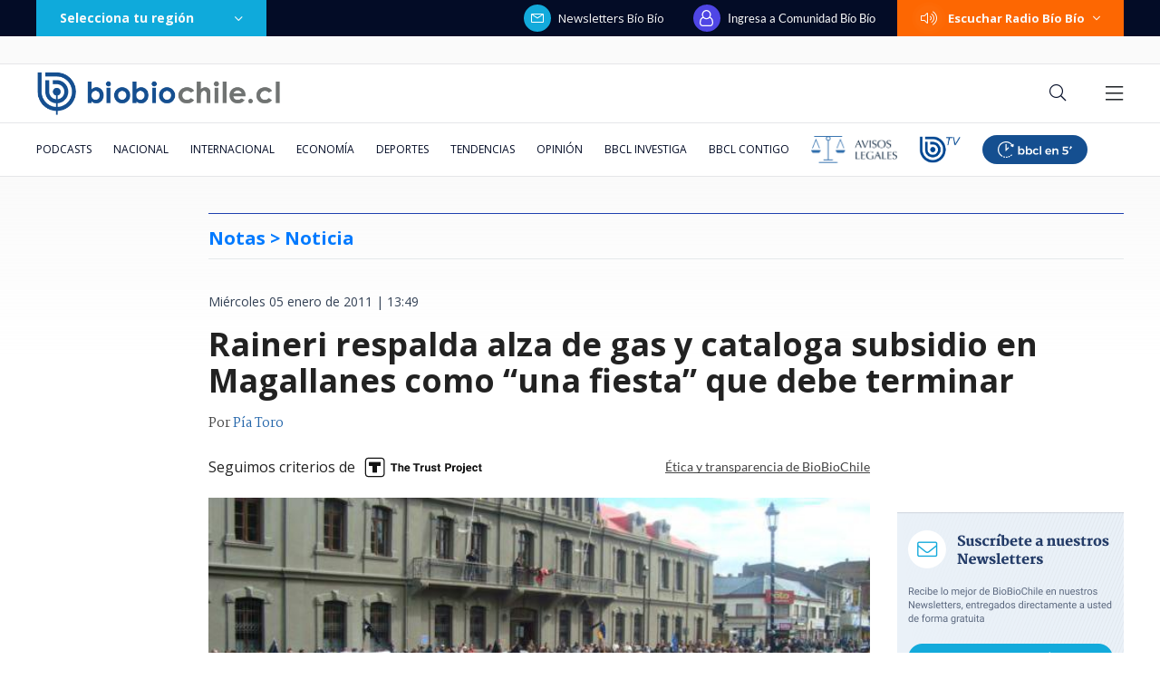

--- FILE ---
content_type: text/html; charset=utf-8
request_url: https://realtime.bbcl.cl/hit/?t=1769062562246&url=https%3A%2F%2Fwww.biobiochile.cl%2Fnoticias%2F2011%2F01%2F05%2Frainieri-respalda-alza-de-gas-y-cataloga-subsidio-en-magallanes-como-una-fiesta-que-debe-terminar.shtml&property=01G1KMVDSGMWCR31GWZX0VBJBY&referrer=
body_size: -15
content:
01KFJ5GYPK5EJA8PJ84NB15JZE.lKIVVgwkTIsDDkfiqf3pZ70upRDp7odg0Srn3040F2E=

--- FILE ---
content_type: text/html; charset=utf-8
request_url: https://www.google.com/recaptcha/api2/aframe
body_size: 267
content:
<!DOCTYPE HTML><html><head><meta http-equiv="content-type" content="text/html; charset=UTF-8"></head><body><script nonce="1Qh4nFVb2L8cUdlGgEQgww">/** Anti-fraud and anti-abuse applications only. See google.com/recaptcha */ try{var clients={'sodar':'https://pagead2.googlesyndication.com/pagead/sodar?'};window.addEventListener("message",function(a){try{if(a.source===window.parent){var b=JSON.parse(a.data);var c=clients[b['id']];if(c){var d=document.createElement('img');d.src=c+b['params']+'&rc='+(localStorage.getItem("rc::a")?sessionStorage.getItem("rc::b"):"");window.document.body.appendChild(d);sessionStorage.setItem("rc::e",parseInt(sessionStorage.getItem("rc::e")||0)+1);localStorage.setItem("rc::h",'1769062576646');}}}catch(b){}});window.parent.postMessage("_grecaptcha_ready", "*");}catch(b){}</script></body></html>

--- FILE ---
content_type: application/javascript
request_url: https://libs.biobiochile.cl/bbcl/bbcl-2020/js/chunk-vendors.5b8e136d.js
body_size: 54328
content:
(window["webpackJsonp"]=window["webpackJsonp"]||[]).push([["chunk-vendors"],{"0a06":function(t,e,n){"use strict";var r=n("c532"),i=n("30b5"),o=n("f6b4"),a=n("5270"),s=n("4a7b");function c(t){this.defaults=t,this.interceptors={request:new o,response:new o}}c.prototype.request=function(t){"string"===typeof t?(t=arguments[1]||{},t.url=arguments[0]):t=t||{},t=s(this.defaults,t),t.method?t.method=t.method.toLowerCase():this.defaults.method?t.method=this.defaults.method.toLowerCase():t.method="get";var e=[a,void 0],n=Promise.resolve(t);this.interceptors.request.forEach((function(t){e.unshift(t.fulfilled,t.rejected)})),this.interceptors.response.forEach((function(t){e.push(t.fulfilled,t.rejected)}));while(e.length)n=n.then(e.shift(),e.shift());return n},c.prototype.getUri=function(t){return t=s(this.defaults,t),i(t.url,t.params,t.paramsSerializer).replace(/^\?/,"")},r.forEach(["delete","get","head","options"],(function(t){c.prototype[t]=function(e,n){return this.request(s(n||{},{method:t,url:e,data:(n||{}).data}))}})),r.forEach(["post","put","patch"],(function(t){c.prototype[t]=function(e,n,r){return this.request(s(r||{},{method:t,url:e,data:n}))}})),t.exports=c},"0df6":function(t,e,n){"use strict";t.exports=function(t){return function(e){return t.apply(null,e)}}},1934:function(t,e,n){(function(r){function i(){return!("undefined"===typeof window||!window.process||"renderer"!==window.process.type)||("undefined"!==typeof document&&document.documentElement&&document.documentElement.style&&document.documentElement.style.WebkitAppearance||"undefined"!==typeof window&&window.console&&(window.console.firebug||window.console.exception&&window.console.table)||"undefined"!==typeof navigator&&navigator.userAgent&&navigator.userAgent.toLowerCase().match(/firefox\/(\d+)/)&&parseInt(RegExp.$1,10)>=31||"undefined"!==typeof navigator&&navigator.userAgent&&navigator.userAgent.toLowerCase().match(/applewebkit\/(\d+)/))}function o(t){var n=this.useColors;if(t[0]=(n?"%c":"")+this.namespace+(n?" %c":" ")+t[0]+(n?"%c ":" ")+"+"+e.humanize(this.diff),n){var r="color: "+this.color;t.splice(1,0,r,"color: inherit");var i=0,o=0;t[0].replace(/%[a-zA-Z%]/g,(function(t){"%%"!==t&&(i++,"%c"===t&&(o=i))})),t.splice(o,0,r)}}function a(){return"object"===typeof console&&console.log&&Function.prototype.apply.call(console.log,console,arguments)}function s(t){try{null==t?e.storage.removeItem("debug"):e.storage.debug=t}catch(n){}}function c(){var t;try{t=e.storage.debug}catch(n){}return!t&&"undefined"!==typeof r&&"env"in r&&(t=Object({NODE_ENV:"production",BASE_URL:"https://libs.biobiochile.cl/bbcl/bbcl-2020/"}).DEBUG),t}function u(){try{return window.localStorage}catch(t){}}e=t.exports=n("6d1a"),e.log=a,e.formatArgs=o,e.save=s,e.load=c,e.useColors=i,e.storage="undefined"!=typeof chrome&&"undefined"!=typeof chrome.storage?chrome.storage.local:u(),e.colors=["lightseagreen","forestgreen","goldenrod","dodgerblue","darkorchid","crimson"],e.formatters.j=function(t){try{return JSON.stringify(t)}catch(e){return"[UnexpectedJSONParseError]: "+e.message}},e.enable(c())}).call(this,n("4362"))},"1d2b":function(t,e,n){"use strict";t.exports=function(t,e){return function(){for(var n=new Array(arguments.length),r=0;r<n.length;r++)n[r]=arguments[r];return t.apply(e,n)}}},2444:function(t,e,n){"use strict";(function(e){var r=n("c532"),i=n("c8af"),o={"Content-Type":"application/x-www-form-urlencoded"};function a(t,e){!r.isUndefined(t)&&r.isUndefined(t["Content-Type"])&&(t["Content-Type"]=e)}function s(){var t;return("undefined"!==typeof XMLHttpRequest||"undefined"!==typeof e&&"[object process]"===Object.prototype.toString.call(e))&&(t=n("b50d")),t}var c={adapter:s(),transformRequest:[function(t,e){return i(e,"Accept"),i(e,"Content-Type"),r.isFormData(t)||r.isArrayBuffer(t)||r.isBuffer(t)||r.isStream(t)||r.isFile(t)||r.isBlob(t)?t:r.isArrayBufferView(t)?t.buffer:r.isURLSearchParams(t)?(a(e,"application/x-www-form-urlencoded;charset=utf-8"),t.toString()):r.isObject(t)?(a(e,"application/json;charset=utf-8"),JSON.stringify(t)):t}],transformResponse:[function(t){if("string"===typeof t)try{t=JSON.parse(t)}catch(e){}return t}],timeout:0,xsrfCookieName:"XSRF-TOKEN",xsrfHeaderName:"X-XSRF-TOKEN",maxContentLength:-1,maxBodyLength:-1,validateStatus:function(t){return t>=200&&t<300},headers:{common:{Accept:"application/json, text/plain, */*"}}};r.forEach(["delete","get","head"],(function(t){c.headers[t]={}})),r.forEach(["post","put","patch"],(function(t){c.headers[t]=r.merge(o)})),t.exports=c}).call(this,n("4362"))},"2d83":function(t,e,n){"use strict";var r=n("387f");t.exports=function(t,e,n,i,o){var a=new Error(t);return r(a,e,n,i,o)}},"2e67":function(t,e,n){"use strict";t.exports=function(t){return!(!t||!t.__CANCEL__)}},"2f62":function(t,e,n){"use strict";(function(t){
/*!
 * vuex v3.5.1
 * (c) 2020 Evan You
 * @license MIT
 */
function r(t){var e=Number(t.version.split(".")[0]);if(e>=2)t.mixin({beforeCreate:r});else{var n=t.prototype._init;t.prototype._init=function(t){void 0===t&&(t={}),t.init=t.init?[r].concat(t.init):r,n.call(this,t)}}function r(){var t=this.$options;t.store?this.$store="function"===typeof t.store?t.store():t.store:t.parent&&t.parent.$store&&(this.$store=t.parent.$store)}}n.d(e,"b",(function(){return R})),n.d(e,"c",(function(){return N}));var i="undefined"!==typeof window?window:"undefined"!==typeof t?t:{},o=i.__VUE_DEVTOOLS_GLOBAL_HOOK__;function a(t){o&&(t._devtoolHook=o,o.emit("vuex:init",t),o.on("vuex:travel-to-state",(function(e){t.replaceState(e)})),t.subscribe((function(t,e){o.emit("vuex:mutation",t,e)}),{prepend:!0}),t.subscribeAction((function(t,e){o.emit("vuex:action",t,e)}),{prepend:!0}))}function s(t,e){return t.filter(e)[0]}function c(t,e){if(void 0===e&&(e=[]),null===t||"object"!==typeof t)return t;var n=s(e,(function(e){return e.original===t}));if(n)return n.copy;var r=Array.isArray(t)?[]:{};return e.push({original:t,copy:r}),Object.keys(t).forEach((function(n){r[n]=c(t[n],e)})),r}function u(t,e){Object.keys(t).forEach((function(n){return e(t[n],n)}))}function l(t){return null!==t&&"object"===typeof t}function f(t){return t&&"function"===typeof t.then}function d(t,e){return function(){return t(e)}}var p=function(t,e){this.runtime=e,this._children=Object.create(null),this._rawModule=t;var n=t.state;this.state=("function"===typeof n?n():n)||{}},h={namespaced:{configurable:!0}};h.namespaced.get=function(){return!!this._rawModule.namespaced},p.prototype.addChild=function(t,e){this._children[t]=e},p.prototype.removeChild=function(t){delete this._children[t]},p.prototype.getChild=function(t){return this._children[t]},p.prototype.hasChild=function(t){return t in this._children},p.prototype.update=function(t){this._rawModule.namespaced=t.namespaced,t.actions&&(this._rawModule.actions=t.actions),t.mutations&&(this._rawModule.mutations=t.mutations),t.getters&&(this._rawModule.getters=t.getters)},p.prototype.forEachChild=function(t){u(this._children,t)},p.prototype.forEachGetter=function(t){this._rawModule.getters&&u(this._rawModule.getters,t)},p.prototype.forEachAction=function(t){this._rawModule.actions&&u(this._rawModule.actions,t)},p.prototype.forEachMutation=function(t){this._rawModule.mutations&&u(this._rawModule.mutations,t)},Object.defineProperties(p.prototype,h);var v=function(t){this.register([],t,!1)};function m(t,e,n){if(e.update(n),n.modules)for(var r in n.modules){if(!e.getChild(r))return void 0;m(t.concat(r),e.getChild(r),n.modules[r])}}v.prototype.get=function(t){return t.reduce((function(t,e){return t.getChild(e)}),this.root)},v.prototype.getNamespace=function(t){var e=this.root;return t.reduce((function(t,n){return e=e.getChild(n),t+(e.namespaced?n+"/":"")}),"")},v.prototype.update=function(t){m([],this.root,t)},v.prototype.register=function(t,e,n){var r=this;void 0===n&&(n=!0);var i=new p(e,n);if(0===t.length)this.root=i;else{var o=this.get(t.slice(0,-1));o.addChild(t[t.length-1],i)}e.modules&&u(e.modules,(function(e,i){r.register(t.concat(i),e,n)}))},v.prototype.unregister=function(t){var e=this.get(t.slice(0,-1)),n=t[t.length-1],r=e.getChild(n);r&&r.runtime&&e.removeChild(n)},v.prototype.isRegistered=function(t){var e=this.get(t.slice(0,-1)),n=t[t.length-1];return e.hasChild(n)};var g;var y=function(t){var e=this;void 0===t&&(t={}),!g&&"undefined"!==typeof window&&window.Vue&&L(window.Vue);var n=t.plugins;void 0===n&&(n=[]);var r=t.strict;void 0===r&&(r=!1),this._committing=!1,this._actions=Object.create(null),this._actionSubscribers=[],this._mutations=Object.create(null),this._wrappedGetters=Object.create(null),this._modules=new v(t),this._modulesNamespaceMap=Object.create(null),this._subscribers=[],this._watcherVM=new g,this._makeLocalGettersCache=Object.create(null);var i=this,o=this,s=o.dispatch,c=o.commit;this.dispatch=function(t,e){return s.call(i,t,e)},this.commit=function(t,e,n){return c.call(i,t,e,n)},this.strict=r;var u=this._modules.root.state;k(this,u,[],this._modules.root),x(this,u),n.forEach((function(t){return t(e)}));var l=void 0!==t.devtools?t.devtools:g.config.devtools;l&&a(this)},b={state:{configurable:!0}};function _(t,e,n){return e.indexOf(t)<0&&(n&&n.prepend?e.unshift(t):e.push(t)),function(){var n=e.indexOf(t);n>-1&&e.splice(n,1)}}function w(t,e){t._actions=Object.create(null),t._mutations=Object.create(null),t._wrappedGetters=Object.create(null),t._modulesNamespaceMap=Object.create(null);var n=t.state;k(t,n,[],t._modules.root,!0),x(t,n,e)}function x(t,e,n){var r=t._vm;t.getters={},t._makeLocalGettersCache=Object.create(null);var i=t._wrappedGetters,o={};u(i,(function(e,n){o[n]=d(e,t),Object.defineProperty(t.getters,n,{get:function(){return t._vm[n]},enumerable:!0})}));var a=g.config.silent;g.config.silent=!0,t._vm=new g({data:{$$state:e},computed:o}),g.config.silent=a,t.strict&&E(t),r&&(n&&t._withCommit((function(){r._data.$$state=null})),g.nextTick((function(){return r.$destroy()})))}function k(t,e,n,r,i){var o=!n.length,a=t._modules.getNamespace(n);if(r.namespaced&&(t._modulesNamespaceMap[a],t._modulesNamespaceMap[a]=r),!o&&!i){var s=T(e,n.slice(0,-1)),c=n[n.length-1];t._withCommit((function(){g.set(s,c,r.state)}))}var u=r.context=$(t,a,n);r.forEachMutation((function(e,n){var r=a+n;C(t,r,e,u)})),r.forEachAction((function(e,n){var r=e.root?n:a+n,i=e.handler||e;S(t,r,i,u)})),r.forEachGetter((function(e,n){var r=a+n;O(t,r,e,u)})),r.forEachChild((function(r,o){k(t,e,n.concat(o),r,i)}))}function $(t,e,n){var r=""===e,i={dispatch:r?t.dispatch:function(n,r,i){var o=j(n,r,i),a=o.payload,s=o.options,c=o.type;return s&&s.root||(c=e+c),t.dispatch(c,a)},commit:r?t.commit:function(n,r,i){var o=j(n,r,i),a=o.payload,s=o.options,c=o.type;s&&s.root||(c=e+c),t.commit(c,a,s)}};return Object.defineProperties(i,{getters:{get:r?function(){return t.getters}:function(){return A(t,e)}},state:{get:function(){return T(t.state,n)}}}),i}function A(t,e){if(!t._makeLocalGettersCache[e]){var n={},r=e.length;Object.keys(t.getters).forEach((function(i){if(i.slice(0,r)===e){var o=i.slice(r);Object.defineProperty(n,o,{get:function(){return t.getters[i]},enumerable:!0})}})),t._makeLocalGettersCache[e]=n}return t._makeLocalGettersCache[e]}function C(t,e,n,r){var i=t._mutations[e]||(t._mutations[e]=[]);i.push((function(e){n.call(t,r.state,e)}))}function S(t,e,n,r){var i=t._actions[e]||(t._actions[e]=[]);i.push((function(e){var i=n.call(t,{dispatch:r.dispatch,commit:r.commit,getters:r.getters,state:r.state,rootGetters:t.getters,rootState:t.state},e);return f(i)||(i=Promise.resolve(i)),t._devtoolHook?i.catch((function(e){throw t._devtoolHook.emit("vuex:error",e),e})):i}))}function O(t,e,n,r){t._wrappedGetters[e]||(t._wrappedGetters[e]=function(t){return n(r.state,r.getters,t.state,t.getters)})}function E(t){t._vm.$watch((function(){return this._data.$$state}),(function(){0}),{deep:!0,sync:!0})}function T(t,e){return e.reduce((function(t,e){return t[e]}),t)}function j(t,e,n){return l(t)&&t.type&&(n=e,e=t,t=t.type),{type:t,payload:e,options:n}}function L(t){g&&t===g||(g=t,r(g))}b.state.get=function(){return this._vm._data.$$state},b.state.set=function(t){0},y.prototype.commit=function(t,e,n){var r=this,i=j(t,e,n),o=i.type,a=i.payload,s=(i.options,{type:o,payload:a}),c=this._mutations[o];c&&(this._withCommit((function(){c.forEach((function(t){t(a)}))})),this._subscribers.slice().forEach((function(t){return t(s,r.state)})))},y.prototype.dispatch=function(t,e){var n=this,r=j(t,e),i=r.type,o=r.payload,a={type:i,payload:o},s=this._actions[i];if(s){try{this._actionSubscribers.slice().filter((function(t){return t.before})).forEach((function(t){return t.before(a,n.state)}))}catch(u){0}var c=s.length>1?Promise.all(s.map((function(t){return t(o)}))):s[0](o);return new Promise((function(t,e){c.then((function(e){try{n._actionSubscribers.filter((function(t){return t.after})).forEach((function(t){return t.after(a,n.state)}))}catch(u){0}t(e)}),(function(t){try{n._actionSubscribers.filter((function(t){return t.error})).forEach((function(e){return e.error(a,n.state,t)}))}catch(u){0}e(t)}))}))}},y.prototype.subscribe=function(t,e){return _(t,this._subscribers,e)},y.prototype.subscribeAction=function(t,e){var n="function"===typeof t?{before:t}:t;return _(n,this._actionSubscribers,e)},y.prototype.watch=function(t,e,n){var r=this;return this._watcherVM.$watch((function(){return t(r.state,r.getters)}),e,n)},y.prototype.replaceState=function(t){var e=this;this._withCommit((function(){e._vm._data.$$state=t}))},y.prototype.registerModule=function(t,e,n){void 0===n&&(n={}),"string"===typeof t&&(t=[t]),this._modules.register(t,e),k(this,this.state,t,this._modules.get(t),n.preserveState),x(this,this.state)},y.prototype.unregisterModule=function(t){var e=this;"string"===typeof t&&(t=[t]),this._modules.unregister(t),this._withCommit((function(){var n=T(e.state,t.slice(0,-1));g.delete(n,t[t.length-1])})),w(this)},y.prototype.hasModule=function(t){return"string"===typeof t&&(t=[t]),this._modules.isRegistered(t)},y.prototype.hotUpdate=function(t){this._modules.update(t),w(this,!0)},y.prototype._withCommit=function(t){var e=this._committing;this._committing=!0,t(),this._committing=e},Object.defineProperties(y.prototype,b);var N=F((function(t,e){var n={};return P(e).forEach((function(e){var r=e.key,i=e.val;n[r]=function(){var e=this.$store.state,n=this.$store.getters;if(t){var r=z(this.$store,"mapState",t);if(!r)return;e=r.context.state,n=r.context.getters}return"function"===typeof i?i.call(this,e,n):e[i]},n[r].vuex=!0})),n})),R=F((function(t,e){var n={};return P(e).forEach((function(e){var r=e.key,i=e.val;n[r]=function(){var e=[],n=arguments.length;while(n--)e[n]=arguments[n];var r=this.$store.commit;if(t){var o=z(this.$store,"mapMutations",t);if(!o)return;r=o.context.commit}return"function"===typeof i?i.apply(this,[r].concat(e)):r.apply(this.$store,[i].concat(e))}})),n})),M=F((function(t,e){var n={};return P(e).forEach((function(e){var r=e.key,i=e.val;i=t+i,n[r]=function(){if(!t||z(this.$store,"mapGetters",t))return this.$store.getters[i]},n[r].vuex=!0})),n})),I=F((function(t,e){var n={};return P(e).forEach((function(e){var r=e.key,i=e.val;n[r]=function(){var e=[],n=arguments.length;while(n--)e[n]=arguments[n];var r=this.$store.dispatch;if(t){var o=z(this.$store,"mapActions",t);if(!o)return;r=o.context.dispatch}return"function"===typeof i?i.apply(this,[r].concat(e)):r.apply(this.$store,[i].concat(e))}})),n})),D=function(t){return{mapState:N.bind(null,t),mapGetters:M.bind(null,t),mapMutations:R.bind(null,t),mapActions:I.bind(null,t)}};function P(t){return B(t)?Array.isArray(t)?t.map((function(t){return{key:t,val:t}})):Object.keys(t).map((function(e){return{key:e,val:t[e]}})):[]}function B(t){return Array.isArray(t)||l(t)}function F(t){return function(e,n){return"string"!==typeof e?(n=e,e=""):"/"!==e.charAt(e.length-1)&&(e+="/"),t(e,n)}}function z(t,e,n){var r=t._modulesNamespaceMap[n];return r}function H(t){void 0===t&&(t={});var e=t.collapsed;void 0===e&&(e=!0);var n=t.filter;void 0===n&&(n=function(t,e,n){return!0});var r=t.transformer;void 0===r&&(r=function(t){return t});var i=t.mutationTransformer;void 0===i&&(i=function(t){return t});var o=t.actionFilter;void 0===o&&(o=function(t,e){return!0});var a=t.actionTransformer;void 0===a&&(a=function(t){return t});var s=t.logMutations;void 0===s&&(s=!0);var u=t.logActions;void 0===u&&(u=!0);var l=t.logger;return void 0===l&&(l=console),function(t){var f=c(t.state);"undefined"!==typeof l&&(s&&t.subscribe((function(t,o){var a=c(o);if(n(t,f,a)){var s=q(),u=i(t),d="mutation "+t.type+s;U(l,d,e),l.log("%c prev state","color: #9E9E9E; font-weight: bold",r(f)),l.log("%c mutation","color: #03A9F4; font-weight: bold",u),l.log("%c next state","color: #4CAF50; font-weight: bold",r(a)),V(l)}f=a})),u&&t.subscribeAction((function(t,n){if(o(t,n)){var r=q(),i=a(t),s="action "+t.type+r;U(l,s,e),l.log("%c action","color: #03A9F4; font-weight: bold",i),V(l)}})))}}function U(t,e,n){var r=n?t.groupCollapsed:t.group;try{r.call(t,e)}catch(i){t.log(e)}}function V(t){try{t.groupEnd()}catch(e){t.log("—— log end ——")}}function q(){var t=new Date;return" @ "+G(t.getHours(),2)+":"+G(t.getMinutes(),2)+":"+G(t.getSeconds(),2)+"."+G(t.getMilliseconds(),3)}function W(t,e){return new Array(e+1).join(t)}function G(t,e){return W("0",e-t.toString().length)+t}var J={Store:y,install:L,version:"3.5.1",mapState:N,mapMutations:R,mapGetters:M,mapActions:I,createNamespacedHelpers:D,createLogger:H};e["a"]=J}).call(this,n("c8ba"))},"30b5":function(t,e,n){"use strict";var r=n("c532");function i(t){return encodeURIComponent(t).replace(/%3A/gi,":").replace(/%24/g,"$").replace(/%2C/gi,",").replace(/%20/g,"+").replace(/%5B/gi,"[").replace(/%5D/gi,"]")}t.exports=function(t,e,n){if(!e)return t;var o;if(n)o=n(e);else if(r.isURLSearchParams(e))o=e.toString();else{var a=[];r.forEach(e,(function(t,e){null!==t&&"undefined"!==typeof t&&(r.isArray(t)?e+="[]":t=[t],r.forEach(t,(function(t){r.isDate(t)?t=t.toISOString():r.isObject(t)&&(t=JSON.stringify(t)),a.push(i(e)+"="+i(t))})))})),o=a.join("&")}if(o){var s=t.indexOf("#");-1!==s&&(t=t.slice(0,s)),t+=(-1===t.indexOf("?")?"?":"&")+o}return t}},"387f":function(t,e,n){"use strict";t.exports=function(t,e,n,r,i){return t.config=e,n&&(t.code=n),t.request=r,t.response=i,t.isAxiosError=!0,t.toJSON=function(){return{message:this.message,name:this.name,description:this.description,number:this.number,fileName:this.fileName,lineNumber:this.lineNumber,columnNumber:this.columnNumber,stack:this.stack,config:this.config,code:this.code}},t}},3934:function(t,e,n){"use strict";var r=n("c532");t.exports=r.isStandardBrowserEnv()?function(){var t,e=/(msie|trident)/i.test(navigator.userAgent),n=document.createElement("a");function i(t){var r=t;return e&&(n.setAttribute("href",r),r=n.href),n.setAttribute("href",r),{href:n.href,protocol:n.protocol?n.protocol.replace(/:$/,""):"",host:n.host,search:n.search?n.search.replace(/^\?/,""):"",hash:n.hash?n.hash.replace(/^#/,""):"",hostname:n.hostname,port:n.port,pathname:"/"===n.pathname.charAt(0)?n.pathname:"/"+n.pathname}}return t=i(window.location.href),function(e){var n=r.isString(e)?i(e):e;return n.protocol===t.protocol&&n.host===t.host}}():function(){return function(){return!0}}()},4173:function(t,e){var n=1e3,r=60*n,i=60*r,o=24*i,a=365.25*o;function s(t){if(t=String(t),!(t.length>100)){var e=/^((?:\d+)?\.?\d+) *(milliseconds?|msecs?|ms|seconds?|secs?|s|minutes?|mins?|m|hours?|hrs?|h|days?|d|years?|yrs?|y)?$/i.exec(t);if(e){var s=parseFloat(e[1]),c=(e[2]||"ms").toLowerCase();switch(c){case"years":case"year":case"yrs":case"yr":case"y":return s*a;case"days":case"day":case"d":return s*o;case"hours":case"hour":case"hrs":case"hr":case"h":return s*i;case"minutes":case"minute":case"mins":case"min":case"m":return s*r;case"seconds":case"second":case"secs":case"sec":case"s":return s*n;case"milliseconds":case"millisecond":case"msecs":case"msec":case"ms":return s;default:return}}}}function c(t){return t>=o?Math.round(t/o)+"d":t>=i?Math.round(t/i)+"h":t>=r?Math.round(t/r)+"m":t>=n?Math.round(t/n)+"s":t+"ms"}function u(t){return l(t,o,"day")||l(t,i,"hour")||l(t,r,"minute")||l(t,n,"second")||t+" ms"}function l(t,e,n){if(!(t<e))return t<1.5*e?Math.floor(t/e)+" "+n:Math.ceil(t/e)+" "+n+"s"}t.exports=function(t,e){e=e||{};var n=typeof t;if("string"===n&&t.length>0)return s(t);if("number"===n&&!1===isNaN(t))return e.long?u(t):c(t);throw new Error("val is not a non-empty string or a valid number. val="+JSON.stringify(t))}},4362:function(t,e,n){e.nextTick=function(t){var e=Array.prototype.slice.call(arguments);e.shift(),setTimeout((function(){t.apply(null,e)}),0)},e.platform=e.arch=e.execPath=e.title="browser",e.pid=1,e.browser=!0,e.env={},e.argv=[],e.binding=function(t){throw new Error("No such module. (Possibly not yet loaded)")},function(){var t,r="/";e.cwd=function(){return r},e.chdir=function(e){t||(t=n("df7c")),r=t.resolve(e,r)}}(),e.exit=e.kill=e.umask=e.dlopen=e.uptime=e.memoryUsage=e.uvCounters=function(){},e.features={}},"467f":function(t,e,n){"use strict";var r=n("2d83");t.exports=function(t,e,n){var i=n.config.validateStatus;n.status&&i&&!i(n.status)?e(r("Request failed with status code "+n.status,n.config,null,n.request,n)):t(n)}},"4a7b":function(t,e,n){"use strict";var r=n("c532");t.exports=function(t,e){e=e||{};var n={},i=["url","method","data"],o=["headers","auth","proxy","params"],a=["baseURL","transformRequest","transformResponse","paramsSerializer","timeout","timeoutMessage","withCredentials","adapter","responseType","xsrfCookieName","xsrfHeaderName","onUploadProgress","onDownloadProgress","decompress","maxContentLength","maxBodyLength","maxRedirects","transport","httpAgent","httpsAgent","cancelToken","socketPath","responseEncoding"],s=["validateStatus"];function c(t,e){return r.isPlainObject(t)&&r.isPlainObject(e)?r.merge(t,e):r.isPlainObject(e)?r.merge({},e):r.isArray(e)?e.slice():e}function u(i){r.isUndefined(e[i])?r.isUndefined(t[i])||(n[i]=c(void 0,t[i])):n[i]=c(t[i],e[i])}r.forEach(i,(function(t){r.isUndefined(e[t])||(n[t]=c(void 0,e[t]))})),r.forEach(o,u),r.forEach(a,(function(i){r.isUndefined(e[i])?r.isUndefined(t[i])||(n[i]=c(void 0,t[i])):n[i]=c(void 0,e[i])})),r.forEach(s,(function(r){r in e?n[r]=c(t[r],e[r]):r in t&&(n[r]=c(void 0,t[r]))}));var l=i.concat(o).concat(a).concat(s),f=Object.keys(t).concat(Object.keys(e)).filter((function(t){return-1===l.indexOf(t)}));return r.forEach(f,u),n}},5270:function(t,e,n){"use strict";var r=n("c532"),i=n("c401"),o=n("2e67"),a=n("2444");function s(t){t.cancelToken&&t.cancelToken.throwIfRequested()}t.exports=function(t){s(t),t.headers=t.headers||{},t.data=i(t.data,t.headers,t.transformRequest),t.headers=r.merge(t.headers.common||{},t.headers[t.method]||{},t.headers),r.forEach(["delete","get","head","post","put","patch","common"],(function(e){delete t.headers[e]}));var e=t.adapter||a.adapter;return e(t).then((function(e){return s(t),e.data=i(e.data,e.headers,t.transformResponse),e}),(function(e){return o(e)||(s(t),e&&e.response&&(e.response.data=i(e.response.data,e.response.headers,t.transformResponse))),Promise.reject(e)}))}},"5f02":function(t,e,n){"use strict";t.exports=function(t){return"object"===typeof t&&!0===t.isAxiosError}},"6d1a":function(t,e,n){var r;function i(t){var n,r=0;for(n in t)r=(r<<5)-r+t.charCodeAt(n),r|=0;return e.colors[Math.abs(r)%e.colors.length]}function o(t){function n(){if(n.enabled){var t=n,i=+new Date,o=i-(r||i);t.diff=o,t.prev=r,t.curr=i,r=i;for(var a=new Array(arguments.length),s=0;s<a.length;s++)a[s]=arguments[s];a[0]=e.coerce(a[0]),"string"!==typeof a[0]&&a.unshift("%O");var c=0;a[0]=a[0].replace(/%([a-zA-Z%])/g,(function(n,r){if("%%"===n)return n;c++;var i=e.formatters[r];if("function"===typeof i){var o=a[c];n=i.call(t,o),a.splice(c,1),c--}return n})),e.formatArgs.call(t,a);var u=n.log||e.log||console.log.bind(console);u.apply(t,a)}}return n.namespace=t,n.enabled=e.enabled(t),n.useColors=e.useColors(),n.color=i(t),"function"===typeof e.init&&e.init(n),n}function a(t){e.save(t),e.names=[],e.skips=[];for(var n=("string"===typeof t?t:"").split(/[\s,]+/),r=n.length,i=0;i<r;i++)n[i]&&(t=n[i].replace(/\*/g,".*?"),"-"===t[0]?e.skips.push(new RegExp("^"+t.substr(1)+"$")):e.names.push(new RegExp("^"+t+"$")))}function s(){e.enable("")}function c(t){var n,r;for(n=0,r=e.skips.length;n<r;n++)if(e.skips[n].test(t))return!1;for(n=0,r=e.names.length;n<r;n++)if(e.names[n].test(t))return!0;return!1}function u(t){return t instanceof Error?t.stack||t.message:t}e=t.exports=o.debug=o["default"]=o,e.coerce=u,e.disable=s,e.enable=a,e.enabled=c,e.humanize=n("4173"),e.names=[],e.skips=[],e.formatters={}},"7a77":function(t,e,n){"use strict";function r(t){this.message=t}r.prototype.toString=function(){return"Cancel"+(this.message?": "+this.message:"")},r.prototype.__CANCEL__=!0,t.exports=r},"7aac":function(t,e,n){"use strict";var r=n("c532");t.exports=r.isStandardBrowserEnv()?function(){return{write:function(t,e,n,i,o,a){var s=[];s.push(t+"="+encodeURIComponent(e)),r.isNumber(n)&&s.push("expires="+new Date(n).toGMTString()),r.isString(i)&&s.push("path="+i),r.isString(o)&&s.push("domain="+o),!0===a&&s.push("secure"),document.cookie=s.join("; ")},read:function(t){var e=document.cookie.match(new RegExp("(^|;\\s*)("+t+")=([^;]*)"));return e?decodeURIComponent(e[3]):null},remove:function(t){this.write(t,"",Date.now()-864e5)}}}():function(){return{write:function(){},read:function(){return null},remove:function(){}}}()},"83b9":function(t,e,n){"use strict";var r=n("d925"),i=n("e683");t.exports=function(t,e){return t&&!r(e)?i(t,e):e}},"8b3b":function(module,__webpack_exports__,__webpack_require__){"use strict";const namespace="@@vue-sticky-directive",events=["resize","scroll","touchstart","touchmove","touchend","pageshow","load"],batchStyle=(t,e={},n={})=>{for(let r in e)t.style[r]=e[r];for(let r in n)n[r]&&!t.classList.contains(r)?t.classList.add(r):!n[r]&&t.classList.contains(r)&&t.classList.remove(r)};class Sticky{constructor(t,e){this.el=t,this.vm=e,this.unsubscribers=[],this.isPending=!1,this.state={isTopSticky:null,isBottomSticky:null,height:null,width:null,xOffset:null},this.lastState={top:null,bottom:null,sticked:!1};const n=this.getAttribute("sticky-offset")||{},r=this.getAttribute("sticky-side")||"top",i=this.getAttribute("sticky-z-index")||"10",o=this.getAttribute("on-stick")||null;this.options={topOffset:Number(n.top)||0,bottomOffset:Number(n.bottom)||0,shouldTopSticky:"top"===r||"both"===r,shouldBottomSticky:"bottom"===r||"both"===r,zIndex:i,onStick:o}}doBind(){if(this.unsubscribers.length>0)return;const{el:t,vm:e}=this;e.$nextTick(()=>{this.placeholderEl=document.createElement("div"),this.containerEl=this.getContainerEl(),t.parentNode.insertBefore(this.placeholderEl,t),events.forEach(t=>{const e=this.update.bind(this);this.unsubscribers.push(()=>window.removeEventListener(t,e)),this.unsubscribers.push(()=>this.containerEl.removeEventListener(t,e)),window.addEventListener(t,e,{passive:!0}),this.containerEl.addEventListener(t,e,{passive:!0})})})}doUnbind(){this.unsubscribers.forEach(t=>t()),this.unsubscribers=[],this.resetElement()}update(){this.isPending||(requestAnimationFrame(()=>{this.isPending=!1,this.recomputeState(),this.updateElements()}),this.isPending=!0)}isTopSticky(){if(!this.options.shouldTopSticky)return!1;const t=this.state.placeholderElRect.top,e=this.state.containerElRect.bottom,n=this.options.topOffset,r=this.options.bottomOffset;return t<=n&&e>=r}isBottomSticky(){if(!this.options.shouldBottomSticky)return!1;const t=window.innerHeight-this.state.placeholderElRect.top-this.state.height,e=window.innerHeight-this.state.containerElRect.top,n=this.options.topOffset,r=this.options.bottomOffset;return t<=r&&e>=n}recomputeState(){this.state=Object.assign({},this.state,{height:this.getHeight(),width:this.getWidth(),xOffset:this.getXOffset(),placeholderElRect:this.getPlaceholderElRect(),containerElRect:this.getContainerElRect()}),this.state.isTopSticky=this.isTopSticky(),this.state.isBottomSticky=this.isBottomSticky()}fireEvents(){"function"!==typeof this.options.onStick||this.lastState.top===this.state.isTopSticky&&this.lastState.bottom===this.state.isBottomSticky&&this.lastState.sticked===(this.state.isTopSticky||this.state.isBottomSticky)||(this.lastState={top:this.state.isTopSticky,bottom:this.state.isBottomSticky,sticked:this.state.isBottomSticky||this.state.isTopSticky},this.options.onStick(this.lastState))}updateElements(){const t={paddingTop:0},e={position:"static",top:"auto",bottom:"auto",left:"auto",width:"auto",zIndex:this.options.zIndex},n={"vue-sticky-placeholder":!0},r={"vue-sticky-el":!0,"top-sticky":!1,"bottom-sticky":!1};if(this.state.isTopSticky){e.position="fixed",e.top=this.options.topOffset+"px",e.left=this.state.xOffset+"px",e.width=this.state.width+"px";const n=this.state.containerElRect.bottom-this.state.height-this.options.bottomOffset-this.options.topOffset;n<0&&(e.top=n+this.options.topOffset+"px"),t.paddingTop=this.state.height+"px",r["top-sticky"]=!0}else if(this.state.isBottomSticky){e.position="fixed",e.bottom=this.options.bottomOffset+"px",e.left=this.state.xOffset+"px",e.width=this.state.width+"px";const n=window.innerHeight-this.state.containerElRect.top-this.state.height-this.options.bottomOffset-this.options.topOffset;n<0&&(e.bottom=n+this.options.bottomOffset+"px"),t.paddingTop=this.state.height+"px",r["bottom-sticky"]=!0}else t.paddingTop=0;batchStyle(this.el,e,r),batchStyle(this.placeholderEl,t,n),this.fireEvents()}resetElement(){["position","top","bottom","left","width","zIndex"].forEach(t=>{this.el.style.removeProperty(t)}),this.el.classList.remove("bottom-sticky","top-sticky");const{parentNode:t}=this.placeholderEl;t&&t.removeChild(this.placeholderEl)}getContainerEl(){let t=this.el.parentNode;while(t&&"HTML"!==t.tagName&&"BODY"!==t.tagName&&1===t.nodeType){if(t.hasAttribute("sticky-container"))return t;t=t.parentNode}return this.el.parentNode}getXOffset(){return this.placeholderEl.getBoundingClientRect().left}getWidth(){return this.placeholderEl.getBoundingClientRect().width}getHeight(){return this.el.getBoundingClientRect().height}getPlaceholderElRect(){return this.placeholderEl.getBoundingClientRect()}getContainerElRect(){return this.containerEl.getBoundingClientRect()}getAttribute(name){const expr=this.el.getAttribute(name);let result=void 0;if(expr)if(this.vm[expr])result=this.vm[expr];else try{result=eval(`(${expr})`)}catch(error){result=expr}return result}}__webpack_exports__["a"]={inserted(t,e,n){("undefined"===typeof e.value||e.value)&&(t[namespace]=new Sticky(t,n.context),t[namespace].doBind())},unbind(t,e,n){t[namespace]&&(t[namespace].doUnbind(),t[namespace]=void 0)},componentUpdated(t,e,n){"undefined"===typeof e.value||e.value?(t[namespace]||(t[namespace]=new Sticky(t,n.context)),t[namespace].doBind()):t[namespace]&&t[namespace].doUnbind()}}},"8df4":function(t,e,n){"use strict";var r=n("7a77");function i(t){if("function"!==typeof t)throw new TypeError("executor must be a function.");var e;this.promise=new Promise((function(t){e=t}));var n=this;t((function(t){n.reason||(n.reason=new r(t),e(n.reason))}))}i.prototype.throwIfRequested=function(){if(this.reason)throw this.reason},i.source=function(){var t,e=new i((function(e){t=e}));return{token:e,cancel:t}},t.exports=i},a026:function(t,e,n){"use strict";n.r(e),function(t){
/*!
 * Vue.js v2.6.11
 * (c) 2014-2019 Evan You
 * Released under the MIT License.
 */
var n=Object.freeze({});function r(t){return void 0===t||null===t}function i(t){return void 0!==t&&null!==t}function o(t){return!0===t}function a(t){return!1===t}function s(t){return"string"===typeof t||"number"===typeof t||"symbol"===typeof t||"boolean"===typeof t}function c(t){return null!==t&&"object"===typeof t}var u=Object.prototype.toString;function l(t){return"[object Object]"===u.call(t)}function f(t){return"[object RegExp]"===u.call(t)}function d(t){var e=parseFloat(String(t));return e>=0&&Math.floor(e)===e&&isFinite(t)}function p(t){return i(t)&&"function"===typeof t.then&&"function"===typeof t.catch}function h(t){return null==t?"":Array.isArray(t)||l(t)&&t.toString===u?JSON.stringify(t,null,2):String(t)}function v(t){var e=parseFloat(t);return isNaN(e)?t:e}function m(t,e){for(var n=Object.create(null),r=t.split(","),i=0;i<r.length;i++)n[r[i]]=!0;return e?function(t){return n[t.toLowerCase()]}:function(t){return n[t]}}var g=m("slot,component",!0),y=m("key,ref,slot,slot-scope,is");function b(t,e){if(t.length){var n=t.indexOf(e);if(n>-1)return t.splice(n,1)}}var _=Object.prototype.hasOwnProperty;function w(t,e){return _.call(t,e)}function x(t){var e=Object.create(null);return function(n){var r=e[n];return r||(e[n]=t(n))}}var k=/-(\w)/g,$=x((function(t){return t.replace(k,(function(t,e){return e?e.toUpperCase():""}))})),A=x((function(t){return t.charAt(0).toUpperCase()+t.slice(1)})),C=/\B([A-Z])/g,S=x((function(t){return t.replace(C,"-$1").toLowerCase()}));function O(t,e){function n(n){var r=arguments.length;return r?r>1?t.apply(e,arguments):t.call(e,n):t.call(e)}return n._length=t.length,n}function E(t,e){return t.bind(e)}var T=Function.prototype.bind?E:O;function j(t,e){e=e||0;var n=t.length-e,r=new Array(n);while(n--)r[n]=t[n+e];return r}function L(t,e){for(var n in e)t[n]=e[n];return t}function N(t){for(var e={},n=0;n<t.length;n++)t[n]&&L(e,t[n]);return e}function R(t,e,n){}var M=function(t,e,n){return!1},I=function(t){return t};function D(t){return t.reduce((function(t,e){return t.concat(e.staticKeys||[])}),[]).join(",")}function P(t,e){if(t===e)return!0;var n=c(t),r=c(e);if(!n||!r)return!n&&!r&&String(t)===String(e);try{var i=Array.isArray(t),o=Array.isArray(e);if(i&&o)return t.length===e.length&&t.every((function(t,n){return P(t,e[n])}));if(t instanceof Date&&e instanceof Date)return t.getTime()===e.getTime();if(i||o)return!1;var a=Object.keys(t),s=Object.keys(e);return a.length===s.length&&a.every((function(n){return P(t[n],e[n])}))}catch(u){return!1}}function B(t,e){for(var n=0;n<t.length;n++)if(P(t[n],e))return n;return-1}function F(t){var e=!1;return function(){e||(e=!0,t.apply(this,arguments))}}var z="data-server-rendered",H=["component","directive","filter"],U=["beforeCreate","created","beforeMount","mounted","beforeUpdate","updated","beforeDestroy","destroyed","activated","deactivated","errorCaptured","serverPrefetch"],V={optionMergeStrategies:Object.create(null),silent:!1,productionTip:!1,devtools:!1,performance:!1,errorHandler:null,warnHandler:null,ignoredElements:[],keyCodes:Object.create(null),isReservedTag:M,isReservedAttr:M,isUnknownElement:M,getTagNamespace:R,parsePlatformTagName:I,mustUseProp:M,async:!0,_lifecycleHooks:U},q=/a-zA-Z\u00B7\u00C0-\u00D6\u00D8-\u00F6\u00F8-\u037D\u037F-\u1FFF\u200C-\u200D\u203F-\u2040\u2070-\u218F\u2C00-\u2FEF\u3001-\uD7FF\uF900-\uFDCF\uFDF0-\uFFFD/;function W(t){var e=(t+"").charCodeAt(0);return 36===e||95===e}function G(t,e,n,r){Object.defineProperty(t,e,{value:n,enumerable:!!r,writable:!0,configurable:!0})}var J=new RegExp("[^"+q.source+".$_\\d]");function Q(t){if(!J.test(t)){var e=t.split(".");return function(t){for(var n=0;n<e.length;n++){if(!t)return;t=t[e[n]]}return t}}}var K,X="__proto__"in{},Z="undefined"!==typeof window,Y="undefined"!==typeof WXEnvironment&&!!WXEnvironment.platform,tt=Y&&WXEnvironment.platform.toLowerCase(),et=Z&&window.navigator.userAgent.toLowerCase(),nt=et&&/msie|trident/.test(et),rt=et&&et.indexOf("msie 9.0")>0,it=et&&et.indexOf("edge/")>0,ot=(et&&et.indexOf("android"),et&&/iphone|ipad|ipod|ios/.test(et)||"ios"===tt),at=(et&&/chrome\/\d+/.test(et),et&&/phantomjs/.test(et),et&&et.match(/firefox\/(\d+)/)),st={}.watch,ct=!1;if(Z)try{var ut={};Object.defineProperty(ut,"passive",{get:function(){ct=!0}}),window.addEventListener("test-passive",null,ut)}catch(Xu){}var lt=function(){return void 0===K&&(K=!Z&&!Y&&"undefined"!==typeof t&&(t["process"]&&"server"===t["process"].env.VUE_ENV)),K},ft=Z&&window.__VUE_DEVTOOLS_GLOBAL_HOOK__;function dt(t){return"function"===typeof t&&/native code/.test(t.toString())}var pt,ht="undefined"!==typeof Symbol&&dt(Symbol)&&"undefined"!==typeof Reflect&&dt(Reflect.ownKeys);pt="undefined"!==typeof Set&&dt(Set)?Set:function(){function t(){this.set=Object.create(null)}return t.prototype.has=function(t){return!0===this.set[t]},t.prototype.add=function(t){this.set[t]=!0},t.prototype.clear=function(){this.set=Object.create(null)},t}();var vt=R,mt=0,gt=function(){this.id=mt++,this.subs=[]};gt.prototype.addSub=function(t){this.subs.push(t)},gt.prototype.removeSub=function(t){b(this.subs,t)},gt.prototype.depend=function(){gt.target&&gt.target.addDep(this)},gt.prototype.notify=function(){var t=this.subs.slice();for(var e=0,n=t.length;e<n;e++)t[e].update()},gt.target=null;var yt=[];function bt(t){yt.push(t),gt.target=t}function _t(){yt.pop(),gt.target=yt[yt.length-1]}var wt=function(t,e,n,r,i,o,a,s){this.tag=t,this.data=e,this.children=n,this.text=r,this.elm=i,this.ns=void 0,this.context=o,this.fnContext=void 0,this.fnOptions=void 0,this.fnScopeId=void 0,this.key=e&&e.key,this.componentOptions=a,this.componentInstance=void 0,this.parent=void 0,this.raw=!1,this.isStatic=!1,this.isRootInsert=!0,this.isComment=!1,this.isCloned=!1,this.isOnce=!1,this.asyncFactory=s,this.asyncMeta=void 0,this.isAsyncPlaceholder=!1},xt={child:{configurable:!0}};xt.child.get=function(){return this.componentInstance},Object.defineProperties(wt.prototype,xt);var kt=function(t){void 0===t&&(t="");var e=new wt;return e.text=t,e.isComment=!0,e};function $t(t){return new wt(void 0,void 0,void 0,String(t))}function At(t){var e=new wt(t.tag,t.data,t.children&&t.children.slice(),t.text,t.elm,t.context,t.componentOptions,t.asyncFactory);return e.ns=t.ns,e.isStatic=t.isStatic,e.key=t.key,e.isComment=t.isComment,e.fnContext=t.fnContext,e.fnOptions=t.fnOptions,e.fnScopeId=t.fnScopeId,e.asyncMeta=t.asyncMeta,e.isCloned=!0,e}var Ct=Array.prototype,St=Object.create(Ct),Ot=["push","pop","shift","unshift","splice","sort","reverse"];Ot.forEach((function(t){var e=Ct[t];G(St,t,(function(){var n=[],r=arguments.length;while(r--)n[r]=arguments[r];var i,o=e.apply(this,n),a=this.__ob__;switch(t){case"push":case"unshift":i=n;break;case"splice":i=n.slice(2);break}return i&&a.observeArray(i),a.dep.notify(),o}))}));var Et=Object.getOwnPropertyNames(St),Tt=!0;function jt(t){Tt=t}var Lt=function(t){this.value=t,this.dep=new gt,this.vmCount=0,G(t,"__ob__",this),Array.isArray(t)?(X?Nt(t,St):Rt(t,St,Et),this.observeArray(t)):this.walk(t)};function Nt(t,e){t.__proto__=e}function Rt(t,e,n){for(var r=0,i=n.length;r<i;r++){var o=n[r];G(t,o,e[o])}}function Mt(t,e){var n;if(c(t)&&!(t instanceof wt))return w(t,"__ob__")&&t.__ob__ instanceof Lt?n=t.__ob__:Tt&&!lt()&&(Array.isArray(t)||l(t))&&Object.isExtensible(t)&&!t._isVue&&(n=new Lt(t)),e&&n&&n.vmCount++,n}function It(t,e,n,r,i){var o=new gt,a=Object.getOwnPropertyDescriptor(t,e);if(!a||!1!==a.configurable){var s=a&&a.get,c=a&&a.set;s&&!c||2!==arguments.length||(n=t[e]);var u=!i&&Mt(n);Object.defineProperty(t,e,{enumerable:!0,configurable:!0,get:function(){var e=s?s.call(t):n;return gt.target&&(o.depend(),u&&(u.dep.depend(),Array.isArray(e)&&Bt(e))),e},set:function(e){var r=s?s.call(t):n;e===r||e!==e&&r!==r||s&&!c||(c?c.call(t,e):n=e,u=!i&&Mt(e),o.notify())}})}}function Dt(t,e,n){if(Array.isArray(t)&&d(e))return t.length=Math.max(t.length,e),t.splice(e,1,n),n;if(e in t&&!(e in Object.prototype))return t[e]=n,n;var r=t.__ob__;return t._isVue||r&&r.vmCount?n:r?(It(r.value,e,n),r.dep.notify(),n):(t[e]=n,n)}function Pt(t,e){if(Array.isArray(t)&&d(e))t.splice(e,1);else{var n=t.__ob__;t._isVue||n&&n.vmCount||w(t,e)&&(delete t[e],n&&n.dep.notify())}}function Bt(t){for(var e=void 0,n=0,r=t.length;n<r;n++)e=t[n],e&&e.__ob__&&e.__ob__.dep.depend(),Array.isArray(e)&&Bt(e)}Lt.prototype.walk=function(t){for(var e=Object.keys(t),n=0;n<e.length;n++)It(t,e[n])},Lt.prototype.observeArray=function(t){for(var e=0,n=t.length;e<n;e++)Mt(t[e])};var Ft=V.optionMergeStrategies;function zt(t,e){if(!e)return t;for(var n,r,i,o=ht?Reflect.ownKeys(e):Object.keys(e),a=0;a<o.length;a++)n=o[a],"__ob__"!==n&&(r=t[n],i=e[n],w(t,n)?r!==i&&l(r)&&l(i)&&zt(r,i):Dt(t,n,i));return t}function Ht(t,e,n){return n?function(){var r="function"===typeof e?e.call(n,n):e,i="function"===typeof t?t.call(n,n):t;return r?zt(r,i):i}:e?t?function(){return zt("function"===typeof e?e.call(this,this):e,"function"===typeof t?t.call(this,this):t)}:e:t}function Ut(t,e){var n=e?t?t.concat(e):Array.isArray(e)?e:[e]:t;return n?Vt(n):n}function Vt(t){for(var e=[],n=0;n<t.length;n++)-1===e.indexOf(t[n])&&e.push(t[n]);return e}function qt(t,e,n,r){var i=Object.create(t||null);return e?L(i,e):i}Ft.data=function(t,e,n){return n?Ht(t,e,n):e&&"function"!==typeof e?t:Ht(t,e)},U.forEach((function(t){Ft[t]=Ut})),H.forEach((function(t){Ft[t+"s"]=qt})),Ft.watch=function(t,e,n,r){if(t===st&&(t=void 0),e===st&&(e=void 0),!e)return Object.create(t||null);if(!t)return e;var i={};for(var o in L(i,t),e){var a=i[o],s=e[o];a&&!Array.isArray(a)&&(a=[a]),i[o]=a?a.concat(s):Array.isArray(s)?s:[s]}return i},Ft.props=Ft.methods=Ft.inject=Ft.computed=function(t,e,n,r){if(!t)return e;var i=Object.create(null);return L(i,t),e&&L(i,e),i},Ft.provide=Ht;var Wt=function(t,e){return void 0===e?t:e};function Gt(t,e){var n=t.props;if(n){var r,i,o,a={};if(Array.isArray(n)){r=n.length;while(r--)i=n[r],"string"===typeof i&&(o=$(i),a[o]={type:null})}else if(l(n))for(var s in n)i=n[s],o=$(s),a[o]=l(i)?i:{type:i};else 0;t.props=a}}function Jt(t,e){var n=t.inject;if(n){var r=t.inject={};if(Array.isArray(n))for(var i=0;i<n.length;i++)r[n[i]]={from:n[i]};else if(l(n))for(var o in n){var a=n[o];r[o]=l(a)?L({from:o},a):{from:a}}else 0}}function Qt(t){var e=t.directives;if(e)for(var n in e){var r=e[n];"function"===typeof r&&(e[n]={bind:r,update:r})}}function Kt(t,e,n){if("function"===typeof e&&(e=e.options),Gt(e,n),Jt(e,n),Qt(e),!e._base&&(e.extends&&(t=Kt(t,e.extends,n)),e.mixins))for(var r=0,i=e.mixins.length;r<i;r++)t=Kt(t,e.mixins[r],n);var o,a={};for(o in t)s(o);for(o in e)w(t,o)||s(o);function s(r){var i=Ft[r]||Wt;a[r]=i(t[r],e[r],n,r)}return a}function Xt(t,e,n,r){if("string"===typeof n){var i=t[e];if(w(i,n))return i[n];var o=$(n);if(w(i,o))return i[o];var a=A(o);if(w(i,a))return i[a];var s=i[n]||i[o]||i[a];return s}}function Zt(t,e,n,r){var i=e[t],o=!w(n,t),a=n[t],s=ne(Boolean,i.type);if(s>-1)if(o&&!w(i,"default"))a=!1;else if(""===a||a===S(t)){var c=ne(String,i.type);(c<0||s<c)&&(a=!0)}if(void 0===a){a=Yt(r,i,t);var u=Tt;jt(!0),Mt(a),jt(u)}return a}function Yt(t,e,n){if(w(e,"default")){var r=e.default;return t&&t.$options.propsData&&void 0===t.$options.propsData[n]&&void 0!==t._props[n]?t._props[n]:"function"===typeof r&&"Function"!==te(e.type)?r.call(t):r}}function te(t){var e=t&&t.toString().match(/^\s*function (\w+)/);return e?e[1]:""}function ee(t,e){return te(t)===te(e)}function ne(t,e){if(!Array.isArray(e))return ee(e,t)?0:-1;for(var n=0,r=e.length;n<r;n++)if(ee(e[n],t))return n;return-1}function re(t,e,n){bt();try{if(e){var r=e;while(r=r.$parent){var i=r.$options.errorCaptured;if(i)for(var o=0;o<i.length;o++)try{var a=!1===i[o].call(r,t,e,n);if(a)return}catch(Xu){oe(Xu,r,"errorCaptured hook")}}}oe(t,e,n)}finally{_t()}}function ie(t,e,n,r,i){var o;try{o=n?t.apply(e,n):t.call(e),o&&!o._isVue&&p(o)&&!o._handled&&(o.catch((function(t){return re(t,r,i+" (Promise/async)")})),o._handled=!0)}catch(Xu){re(Xu,r,i)}return o}function oe(t,e,n){if(V.errorHandler)try{return V.errorHandler.call(null,t,e,n)}catch(Xu){Xu!==t&&ae(Xu,null,"config.errorHandler")}ae(t,e,n)}function ae(t,e,n){if(!Z&&!Y||"undefined"===typeof console)throw t;console.error(t)}var se,ce=!1,ue=[],le=!1;function fe(){le=!1;var t=ue.slice(0);ue.length=0;for(var e=0;e<t.length;e++)t[e]()}if("undefined"!==typeof Promise&&dt(Promise)){var de=Promise.resolve();se=function(){de.then(fe),ot&&setTimeout(R)},ce=!0}else if(nt||"undefined"===typeof MutationObserver||!dt(MutationObserver)&&"[object MutationObserverConstructor]"!==MutationObserver.toString())se="undefined"!==typeof setImmediate&&dt(setImmediate)?function(){setImmediate(fe)}:function(){setTimeout(fe,0)};else{var pe=1,he=new MutationObserver(fe),ve=document.createTextNode(String(pe));he.observe(ve,{characterData:!0}),se=function(){pe=(pe+1)%2,ve.data=String(pe)},ce=!0}function me(t,e){var n;if(ue.push((function(){if(t)try{t.call(e)}catch(Xu){re(Xu,e,"nextTick")}else n&&n(e)})),le||(le=!0,se()),!t&&"undefined"!==typeof Promise)return new Promise((function(t){n=t}))}var ge=new pt;function ye(t){be(t,ge),ge.clear()}function be(t,e){var n,r,i=Array.isArray(t);if(!(!i&&!c(t)||Object.isFrozen(t)||t instanceof wt)){if(t.__ob__){var o=t.__ob__.dep.id;if(e.has(o))return;e.add(o)}if(i){n=t.length;while(n--)be(t[n],e)}else{r=Object.keys(t),n=r.length;while(n--)be(t[r[n]],e)}}}var _e=x((function(t){var e="&"===t.charAt(0);t=e?t.slice(1):t;var n="~"===t.charAt(0);t=n?t.slice(1):t;var r="!"===t.charAt(0);return t=r?t.slice(1):t,{name:t,once:n,capture:r,passive:e}}));function we(t,e){function n(){var t=arguments,r=n.fns;if(!Array.isArray(r))return ie(r,null,arguments,e,"v-on handler");for(var i=r.slice(),o=0;o<i.length;o++)ie(i[o],null,t,e,"v-on handler")}return n.fns=t,n}function xe(t,e,n,i,a,s){var c,u,l,f;for(c in t)u=t[c],l=e[c],f=_e(c),r(u)||(r(l)?(r(u.fns)&&(u=t[c]=we(u,s)),o(f.once)&&(u=t[c]=a(f.name,u,f.capture)),n(f.name,u,f.capture,f.passive,f.params)):u!==l&&(l.fns=u,t[c]=l));for(c in e)r(t[c])&&(f=_e(c),i(f.name,e[c],f.capture))}function ke(t,e,n){var a;t instanceof wt&&(t=t.data.hook||(t.data.hook={}));var s=t[e];function c(){n.apply(this,arguments),b(a.fns,c)}r(s)?a=we([c]):i(s.fns)&&o(s.merged)?(a=s,a.fns.push(c)):a=we([s,c]),a.merged=!0,t[e]=a}function $e(t,e,n){var o=e.options.props;if(!r(o)){var a={},s=t.attrs,c=t.props;if(i(s)||i(c))for(var u in o){var l=S(u);Ae(a,c,u,l,!0)||Ae(a,s,u,l,!1)}return a}}function Ae(t,e,n,r,o){if(i(e)){if(w(e,n))return t[n]=e[n],o||delete e[n],!0;if(w(e,r))return t[n]=e[r],o||delete e[r],!0}return!1}function Ce(t){for(var e=0;e<t.length;e++)if(Array.isArray(t[e]))return Array.prototype.concat.apply([],t);return t}function Se(t){return s(t)?[$t(t)]:Array.isArray(t)?Ee(t):void 0}function Oe(t){return i(t)&&i(t.text)&&a(t.isComment)}function Ee(t,e){var n,a,c,u,l=[];for(n=0;n<t.length;n++)a=t[n],r(a)||"boolean"===typeof a||(c=l.length-1,u=l[c],Array.isArray(a)?a.length>0&&(a=Ee(a,(e||"")+"_"+n),Oe(a[0])&&Oe(u)&&(l[c]=$t(u.text+a[0].text),a.shift()),l.push.apply(l,a)):s(a)?Oe(u)?l[c]=$t(u.text+a):""!==a&&l.push($t(a)):Oe(a)&&Oe(u)?l[c]=$t(u.text+a.text):(o(t._isVList)&&i(a.tag)&&r(a.key)&&i(e)&&(a.key="__vlist"+e+"_"+n+"__"),l.push(a)));return l}function Te(t){var e=t.$options.provide;e&&(t._provided="function"===typeof e?e.call(t):e)}function je(t){var e=Le(t.$options.inject,t);e&&(jt(!1),Object.keys(e).forEach((function(n){It(t,n,e[n])})),jt(!0))}function Le(t,e){if(t){for(var n=Object.create(null),r=ht?Reflect.ownKeys(t):Object.keys(t),i=0;i<r.length;i++){var o=r[i];if("__ob__"!==o){var a=t[o].from,s=e;while(s){if(s._provided&&w(s._provided,a)){n[o]=s._provided[a];break}s=s.$parent}if(!s)if("default"in t[o]){var c=t[o].default;n[o]="function"===typeof c?c.call(e):c}else 0}}return n}}function Ne(t,e){if(!t||!t.length)return{};for(var n={},r=0,i=t.length;r<i;r++){var o=t[r],a=o.data;if(a&&a.attrs&&a.attrs.slot&&delete a.attrs.slot,o.context!==e&&o.fnContext!==e||!a||null==a.slot)(n.default||(n.default=[])).push(o);else{var s=a.slot,c=n[s]||(n[s]=[]);"template"===o.tag?c.push.apply(c,o.children||[]):c.push(o)}}for(var u in n)n[u].every(Re)&&delete n[u];return n}function Re(t){return t.isComment&&!t.asyncFactory||" "===t.text}function Me(t,e,r){var i,o=Object.keys(e).length>0,a=t?!!t.$stable:!o,s=t&&t.$key;if(t){if(t._normalized)return t._normalized;if(a&&r&&r!==n&&s===r.$key&&!o&&!r.$hasNormal)return r;for(var c in i={},t)t[c]&&"$"!==c[0]&&(i[c]=Ie(e,c,t[c]))}else i={};for(var u in e)u in i||(i[u]=De(e,u));return t&&Object.isExtensible(t)&&(t._normalized=i),G(i,"$stable",a),G(i,"$key",s),G(i,"$hasNormal",o),i}function Ie(t,e,n){var r=function(){var t=arguments.length?n.apply(null,arguments):n({});return t=t&&"object"===typeof t&&!Array.isArray(t)?[t]:Se(t),t&&(0===t.length||1===t.length&&t[0].isComment)?void 0:t};return n.proxy&&Object.defineProperty(t,e,{get:r,enumerable:!0,configurable:!0}),r}function De(t,e){return function(){return t[e]}}function Pe(t,e){var n,r,o,a,s;if(Array.isArray(t)||"string"===typeof t)for(n=new Array(t.length),r=0,o=t.length;r<o;r++)n[r]=e(t[r],r);else if("number"===typeof t)for(n=new Array(t),r=0;r<t;r++)n[r]=e(r+1,r);else if(c(t))if(ht&&t[Symbol.iterator]){n=[];var u=t[Symbol.iterator](),l=u.next();while(!l.done)n.push(e(l.value,n.length)),l=u.next()}else for(a=Object.keys(t),n=new Array(a.length),r=0,o=a.length;r<o;r++)s=a[r],n[r]=e(t[s],s,r);return i(n)||(n=[]),n._isVList=!0,n}function Be(t,e,n,r){var i,o=this.$scopedSlots[t];o?(n=n||{},r&&(n=L(L({},r),n)),i=o(n)||e):i=this.$slots[t]||e;var a=n&&n.slot;return a?this.$createElement("template",{slot:a},i):i}function Fe(t){return Xt(this.$options,"filters",t,!0)||I}function ze(t,e){return Array.isArray(t)?-1===t.indexOf(e):t!==e}function He(t,e,n,r,i){var o=V.keyCodes[e]||n;return i&&r&&!V.keyCodes[e]?ze(i,r):o?ze(o,t):r?S(r)!==e:void 0}function Ue(t,e,n,r,i){if(n)if(c(n)){var o;Array.isArray(n)&&(n=N(n));var a=function(a){if("class"===a||"style"===a||y(a))o=t;else{var s=t.attrs&&t.attrs.type;o=r||V.mustUseProp(e,s,a)?t.domProps||(t.domProps={}):t.attrs||(t.attrs={})}var c=$(a),u=S(a);if(!(c in o)&&!(u in o)&&(o[a]=n[a],i)){var l=t.on||(t.on={});l["update:"+a]=function(t){n[a]=t}}};for(var s in n)a(s)}else;return t}function Ve(t,e){var n=this._staticTrees||(this._staticTrees=[]),r=n[t];return r&&!e||(r=n[t]=this.$options.staticRenderFns[t].call(this._renderProxy,null,this),We(r,"__static__"+t,!1)),r}function qe(t,e,n){return We(t,"__once__"+e+(n?"_"+n:""),!0),t}function We(t,e,n){if(Array.isArray(t))for(var r=0;r<t.length;r++)t[r]&&"string"!==typeof t[r]&&Ge(t[r],e+"_"+r,n);else Ge(t,e,n)}function Ge(t,e,n){t.isStatic=!0,t.key=e,t.isOnce=n}function Je(t,e){if(e)if(l(e)){var n=t.on=t.on?L({},t.on):{};for(var r in e){var i=n[r],o=e[r];n[r]=i?[].concat(i,o):o}}else;return t}function Qe(t,e,n,r){e=e||{$stable:!n};for(var i=0;i<t.length;i++){var o=t[i];Array.isArray(o)?Qe(o,e,n):o&&(o.proxy&&(o.fn.proxy=!0),e[o.key]=o.fn)}return r&&(e.$key=r),e}function Ke(t,e){for(var n=0;n<e.length;n+=2){var r=e[n];"string"===typeof r&&r&&(t[e[n]]=e[n+1])}return t}function Xe(t,e){return"string"===typeof t?e+t:t}function Ze(t){t._o=qe,t._n=v,t._s=h,t._l=Pe,t._t=Be,t._q=P,t._i=B,t._m=Ve,t._f=Fe,t._k=He,t._b=Ue,t._v=$t,t._e=kt,t._u=Qe,t._g=Je,t._d=Ke,t._p=Xe}function Ye(t,e,r,i,a){var s,c=this,u=a.options;w(i,"_uid")?(s=Object.create(i),s._original=i):(s=i,i=i._original);var l=o(u._compiled),f=!l;this.data=t,this.props=e,this.children=r,this.parent=i,this.listeners=t.on||n,this.injections=Le(u.inject,i),this.slots=function(){return c.$slots||Me(t.scopedSlots,c.$slots=Ne(r,i)),c.$slots},Object.defineProperty(this,"scopedSlots",{enumerable:!0,get:function(){return Me(t.scopedSlots,this.slots())}}),l&&(this.$options=u,this.$slots=this.slots(),this.$scopedSlots=Me(t.scopedSlots,this.$slots)),u._scopeId?this._c=function(t,e,n,r){var o=pn(s,t,e,n,r,f);return o&&!Array.isArray(o)&&(o.fnScopeId=u._scopeId,o.fnContext=i),o}:this._c=function(t,e,n,r){return pn(s,t,e,n,r,f)}}function tn(t,e,r,o,a){var s=t.options,c={},u=s.props;if(i(u))for(var l in u)c[l]=Zt(l,u,e||n);else i(r.attrs)&&nn(c,r.attrs),i(r.props)&&nn(c,r.props);var f=new Ye(r,c,a,o,t),d=s.render.call(null,f._c,f);if(d instanceof wt)return en(d,r,f.parent,s,f);if(Array.isArray(d)){for(var p=Se(d)||[],h=new Array(p.length),v=0;v<p.length;v++)h[v]=en(p[v],r,f.parent,s,f);return h}}function en(t,e,n,r,i){var o=At(t);return o.fnContext=n,o.fnOptions=r,e.slot&&((o.data||(o.data={})).slot=e.slot),o}function nn(t,e){for(var n in e)t[$(n)]=e[n]}Ze(Ye.prototype);var rn={init:function(t,e){if(t.componentInstance&&!t.componentInstance._isDestroyed&&t.data.keepAlive){var n=t;rn.prepatch(n,n)}else{var r=t.componentInstance=sn(t,Ln);r.$mount(e?t.elm:void 0,e)}},prepatch:function(t,e){var n=e.componentOptions,r=e.componentInstance=t.componentInstance;Dn(r,n.propsData,n.listeners,e,n.children)},insert:function(t){var e=t.context,n=t.componentInstance;n._isMounted||(n._isMounted=!0,zn(n,"mounted")),t.data.keepAlive&&(e._isMounted?tr(n):Bn(n,!0))},destroy:function(t){var e=t.componentInstance;e._isDestroyed||(t.data.keepAlive?Fn(e,!0):e.$destroy())}},on=Object.keys(rn);function an(t,e,n,a,s){if(!r(t)){var u=n.$options._base;if(c(t)&&(t=u.extend(t)),"function"===typeof t){var l;if(r(t.cid)&&(l=t,t=kn(l,u),void 0===t))return xn(l,e,n,a,s);e=e||{},kr(t),i(e.model)&&ln(t.options,e);var f=$e(e,t,s);if(o(t.options.functional))return tn(t,f,e,n,a);var d=e.on;if(e.on=e.nativeOn,o(t.options.abstract)){var p=e.slot;e={},p&&(e.slot=p)}cn(e);var h=t.options.name||s,v=new wt("vue-component-"+t.cid+(h?"-"+h:""),e,void 0,void 0,void 0,n,{Ctor:t,propsData:f,listeners:d,tag:s,children:a},l);return v}}}function sn(t,e){var n={_isComponent:!0,_parentVnode:t,parent:e},r=t.data.inlineTemplate;return i(r)&&(n.render=r.render,n.staticRenderFns=r.staticRenderFns),new t.componentOptions.Ctor(n)}function cn(t){for(var e=t.hook||(t.hook={}),n=0;n<on.length;n++){var r=on[n],i=e[r],o=rn[r];i===o||i&&i._merged||(e[r]=i?un(o,i):o)}}function un(t,e){var n=function(n,r){t(n,r),e(n,r)};return n._merged=!0,n}function ln(t,e){var n=t.model&&t.model.prop||"value",r=t.model&&t.model.event||"input";(e.attrs||(e.attrs={}))[n]=e.model.value;var o=e.on||(e.on={}),a=o[r],s=e.model.callback;i(a)?(Array.isArray(a)?-1===a.indexOf(s):a!==s)&&(o[r]=[s].concat(a)):o[r]=s}var fn=1,dn=2;function pn(t,e,n,r,i,a){return(Array.isArray(n)||s(n))&&(i=r,r=n,n=void 0),o(a)&&(i=dn),hn(t,e,n,r,i)}function hn(t,e,n,r,o){if(i(n)&&i(n.__ob__))return kt();if(i(n)&&i(n.is)&&(e=n.is),!e)return kt();var a,s,c;(Array.isArray(r)&&"function"===typeof r[0]&&(n=n||{},n.scopedSlots={default:r[0]},r.length=0),o===dn?r=Se(r):o===fn&&(r=Ce(r)),"string"===typeof e)?(s=t.$vnode&&t.$vnode.ns||V.getTagNamespace(e),a=V.isReservedTag(e)?new wt(V.parsePlatformTagName(e),n,r,void 0,void 0,t):n&&n.pre||!i(c=Xt(t.$options,"components",e))?new wt(e,n,r,void 0,void 0,t):an(c,n,t,r,e)):a=an(e,n,t,r);return Array.isArray(a)?a:i(a)?(i(s)&&vn(a,s),i(n)&&mn(n),a):kt()}function vn(t,e,n){if(t.ns=e,"foreignObject"===t.tag&&(e=void 0,n=!0),i(t.children))for(var a=0,s=t.children.length;a<s;a++){var c=t.children[a];i(c.tag)&&(r(c.ns)||o(n)&&"svg"!==c.tag)&&vn(c,e,n)}}function mn(t){c(t.style)&&ye(t.style),c(t.class)&&ye(t.class)}function gn(t){t._vnode=null,t._staticTrees=null;var e=t.$options,r=t.$vnode=e._parentVnode,i=r&&r.context;t.$slots=Ne(e._renderChildren,i),t.$scopedSlots=n,t._c=function(e,n,r,i){return pn(t,e,n,r,i,!1)},t.$createElement=function(e,n,r,i){return pn(t,e,n,r,i,!0)};var o=r&&r.data;It(t,"$attrs",o&&o.attrs||n,null,!0),It(t,"$listeners",e._parentListeners||n,null,!0)}var yn,bn=null;function _n(t){Ze(t.prototype),t.prototype.$nextTick=function(t){return me(t,this)},t.prototype._render=function(){var t,e=this,n=e.$options,r=n.render,i=n._parentVnode;i&&(e.$scopedSlots=Me(i.data.scopedSlots,e.$slots,e.$scopedSlots)),e.$vnode=i;try{bn=e,t=r.call(e._renderProxy,e.$createElement)}catch(Xu){re(Xu,e,"render"),t=e._vnode}finally{bn=null}return Array.isArray(t)&&1===t.length&&(t=t[0]),t instanceof wt||(t=kt()),t.parent=i,t}}function wn(t,e){return(t.__esModule||ht&&"Module"===t[Symbol.toStringTag])&&(t=t.default),c(t)?e.extend(t):t}function xn(t,e,n,r,i){var o=kt();return o.asyncFactory=t,o.asyncMeta={data:e,context:n,children:r,tag:i},o}function kn(t,e){if(o(t.error)&&i(t.errorComp))return t.errorComp;if(i(t.resolved))return t.resolved;var n=bn;if(n&&i(t.owners)&&-1===t.owners.indexOf(n)&&t.owners.push(n),o(t.loading)&&i(t.loadingComp))return t.loadingComp;if(n&&!i(t.owners)){var a=t.owners=[n],s=!0,u=null,l=null;n.$on("hook:destroyed",(function(){return b(a,n)}));var f=function(t){for(var e=0,n=a.length;e<n;e++)a[e].$forceUpdate();t&&(a.length=0,null!==u&&(clearTimeout(u),u=null),null!==l&&(clearTimeout(l),l=null))},d=F((function(n){t.resolved=wn(n,e),s?a.length=0:f(!0)})),h=F((function(e){i(t.errorComp)&&(t.error=!0,f(!0))})),v=t(d,h);return c(v)&&(p(v)?r(t.resolved)&&v.then(d,h):p(v.component)&&(v.component.then(d,h),i(v.error)&&(t.errorComp=wn(v.error,e)),i(v.loading)&&(t.loadingComp=wn(v.loading,e),0===v.delay?t.loading=!0:u=setTimeout((function(){u=null,r(t.resolved)&&r(t.error)&&(t.loading=!0,f(!1))}),v.delay||200)),i(v.timeout)&&(l=setTimeout((function(){l=null,r(t.resolved)&&h(null)}),v.timeout)))),s=!1,t.loading?t.loadingComp:t.resolved}}function $n(t){return t.isComment&&t.asyncFactory}function An(t){if(Array.isArray(t))for(var e=0;e<t.length;e++){var n=t[e];if(i(n)&&(i(n.componentOptions)||$n(n)))return n}}function Cn(t){t._events=Object.create(null),t._hasHookEvent=!1;var e=t.$options._parentListeners;e&&Tn(t,e)}function Sn(t,e){yn.$on(t,e)}function On(t,e){yn.$off(t,e)}function En(t,e){var n=yn;return function r(){var i=e.apply(null,arguments);null!==i&&n.$off(t,r)}}function Tn(t,e,n){yn=t,xe(e,n||{},Sn,On,En,t),yn=void 0}function jn(t){var e=/^hook:/;t.prototype.$on=function(t,n){var r=this;if(Array.isArray(t))for(var i=0,o=t.length;i<o;i++)r.$on(t[i],n);else(r._events[t]||(r._events[t]=[])).push(n),e.test(t)&&(r._hasHookEvent=!0);return r},t.prototype.$once=function(t,e){var n=this;function r(){n.$off(t,r),e.apply(n,arguments)}return r.fn=e,n.$on(t,r),n},t.prototype.$off=function(t,e){var n=this;if(!arguments.length)return n._events=Object.create(null),n;if(Array.isArray(t)){for(var r=0,i=t.length;r<i;r++)n.$off(t[r],e);return n}var o,a=n._events[t];if(!a)return n;if(!e)return n._events[t]=null,n;var s=a.length;while(s--)if(o=a[s],o===e||o.fn===e){a.splice(s,1);break}return n},t.prototype.$emit=function(t){var e=this,n=e._events[t];if(n){n=n.length>1?j(n):n;for(var r=j(arguments,1),i='event handler for "'+t+'"',o=0,a=n.length;o<a;o++)ie(n[o],e,r,e,i)}return e}}var Ln=null;function Nn(t){var e=Ln;return Ln=t,function(){Ln=e}}function Rn(t){var e=t.$options,n=e.parent;if(n&&!e.abstract){while(n.$options.abstract&&n.$parent)n=n.$parent;n.$children.push(t)}t.$parent=n,t.$root=n?n.$root:t,t.$children=[],t.$refs={},t._watcher=null,t._inactive=null,t._directInactive=!1,t._isMounted=!1,t._isDestroyed=!1,t._isBeingDestroyed=!1}function Mn(t){t.prototype._update=function(t,e){var n=this,r=n.$el,i=n._vnode,o=Nn(n);n._vnode=t,n.$el=i?n.__patch__(i,t):n.__patch__(n.$el,t,e,!1),o(),r&&(r.__vue__=null),n.$el&&(n.$el.__vue__=n),n.$vnode&&n.$parent&&n.$vnode===n.$parent._vnode&&(n.$parent.$el=n.$el)},t.prototype.$forceUpdate=function(){var t=this;t._watcher&&t._watcher.update()},t.prototype.$destroy=function(){var t=this;if(!t._isBeingDestroyed){zn(t,"beforeDestroy"),t._isBeingDestroyed=!0;var e=t.$parent;!e||e._isBeingDestroyed||t.$options.abstract||b(e.$children,t),t._watcher&&t._watcher.teardown();var n=t._watchers.length;while(n--)t._watchers[n].teardown();t._data.__ob__&&t._data.__ob__.vmCount--,t._isDestroyed=!0,t.__patch__(t._vnode,null),zn(t,"destroyed"),t.$off(),t.$el&&(t.$el.__vue__=null),t.$vnode&&(t.$vnode.parent=null)}}}function In(t,e,n){var r;return t.$el=e,t.$options.render||(t.$options.render=kt),zn(t,"beforeMount"),r=function(){t._update(t._render(),n)},new ir(t,r,R,{before:function(){t._isMounted&&!t._isDestroyed&&zn(t,"beforeUpdate")}},!0),n=!1,null==t.$vnode&&(t._isMounted=!0,zn(t,"mounted")),t}function Dn(t,e,r,i,o){var a=i.data.scopedSlots,s=t.$scopedSlots,c=!!(a&&!a.$stable||s!==n&&!s.$stable||a&&t.$scopedSlots.$key!==a.$key),u=!!(o||t.$options._renderChildren||c);if(t.$options._parentVnode=i,t.$vnode=i,t._vnode&&(t._vnode.parent=i),t.$options._renderChildren=o,t.$attrs=i.data.attrs||n,t.$listeners=r||n,e&&t.$options.props){jt(!1);for(var l=t._props,f=t.$options._propKeys||[],d=0;d<f.length;d++){var p=f[d],h=t.$options.props;l[p]=Zt(p,h,e,t)}jt(!0),t.$options.propsData=e}r=r||n;var v=t.$options._parentListeners;t.$options._parentListeners=r,Tn(t,r,v),u&&(t.$slots=Ne(o,i.context),t.$forceUpdate())}function Pn(t){while(t&&(t=t.$parent))if(t._inactive)return!0;return!1}function Bn(t,e){if(e){if(t._directInactive=!1,Pn(t))return}else if(t._directInactive)return;if(t._inactive||null===t._inactive){t._inactive=!1;for(var n=0;n<t.$children.length;n++)Bn(t.$children[n]);zn(t,"activated")}}function Fn(t,e){if((!e||(t._directInactive=!0,!Pn(t)))&&!t._inactive){t._inactive=!0;for(var n=0;n<t.$children.length;n++)Fn(t.$children[n]);zn(t,"deactivated")}}function zn(t,e){bt();var n=t.$options[e],r=e+" hook";if(n)for(var i=0,o=n.length;i<o;i++)ie(n[i],t,null,t,r);t._hasHookEvent&&t.$emit("hook:"+e),_t()}var Hn=[],Un=[],Vn={},qn=!1,Wn=!1,Gn=0;function Jn(){Gn=Hn.length=Un.length=0,Vn={},qn=Wn=!1}var Qn=0,Kn=Date.now;if(Z&&!nt){var Xn=window.performance;Xn&&"function"===typeof Xn.now&&Kn()>document.createEvent("Event").timeStamp&&(Kn=function(){return Xn.now()})}function Zn(){var t,e;for(Qn=Kn(),Wn=!0,Hn.sort((function(t,e){return t.id-e.id})),Gn=0;Gn<Hn.length;Gn++)t=Hn[Gn],t.before&&t.before(),e=t.id,Vn[e]=null,t.run();var n=Un.slice(),r=Hn.slice();Jn(),er(n),Yn(r),ft&&V.devtools&&ft.emit("flush")}function Yn(t){var e=t.length;while(e--){var n=t[e],r=n.vm;r._watcher===n&&r._isMounted&&!r._isDestroyed&&zn(r,"updated")}}function tr(t){t._inactive=!1,Un.push(t)}function er(t){for(var e=0;e<t.length;e++)t[e]._inactive=!0,Bn(t[e],!0)}function nr(t){var e=t.id;if(null==Vn[e]){if(Vn[e]=!0,Wn){var n=Hn.length-1;while(n>Gn&&Hn[n].id>t.id)n--;Hn.splice(n+1,0,t)}else Hn.push(t);qn||(qn=!0,me(Zn))}}var rr=0,ir=function(t,e,n,r,i){this.vm=t,i&&(t._watcher=this),t._watchers.push(this),r?(this.deep=!!r.deep,this.user=!!r.user,this.lazy=!!r.lazy,this.sync=!!r.sync,this.before=r.before):this.deep=this.user=this.lazy=this.sync=!1,this.cb=n,this.id=++rr,this.active=!0,this.dirty=this.lazy,this.deps=[],this.newDeps=[],this.depIds=new pt,this.newDepIds=new pt,this.expression="","function"===typeof e?this.getter=e:(this.getter=Q(e),this.getter||(this.getter=R)),this.value=this.lazy?void 0:this.get()};ir.prototype.get=function(){var t;bt(this);var e=this.vm;try{t=this.getter.call(e,e)}catch(Xu){if(!this.user)throw Xu;re(Xu,e,'getter for watcher "'+this.expression+'"')}finally{this.deep&&ye(t),_t(),this.cleanupDeps()}return t},ir.prototype.addDep=function(t){var e=t.id;this.newDepIds.has(e)||(this.newDepIds.add(e),this.newDeps.push(t),this.depIds.has(e)||t.addSub(this))},ir.prototype.cleanupDeps=function(){var t=this.deps.length;while(t--){var e=this.deps[t];this.newDepIds.has(e.id)||e.removeSub(this)}var n=this.depIds;this.depIds=this.newDepIds,this.newDepIds=n,this.newDepIds.clear(),n=this.deps,this.deps=this.newDeps,this.newDeps=n,this.newDeps.length=0},ir.prototype.update=function(){this.lazy?this.dirty=!0:this.sync?this.run():nr(this)},ir.prototype.run=function(){if(this.active){var t=this.get();if(t!==this.value||c(t)||this.deep){var e=this.value;if(this.value=t,this.user)try{this.cb.call(this.vm,t,e)}catch(Xu){re(Xu,this.vm,'callback for watcher "'+this.expression+'"')}else this.cb.call(this.vm,t,e)}}},ir.prototype.evaluate=function(){this.value=this.get(),this.dirty=!1},ir.prototype.depend=function(){var t=this.deps.length;while(t--)this.deps[t].depend()},ir.prototype.teardown=function(){if(this.active){this.vm._isBeingDestroyed||b(this.vm._watchers,this);var t=this.deps.length;while(t--)this.deps[t].removeSub(this);this.active=!1}};var or={enumerable:!0,configurable:!0,get:R,set:R};function ar(t,e,n){or.get=function(){return this[e][n]},or.set=function(t){this[e][n]=t},Object.defineProperty(t,n,or)}function sr(t){t._watchers=[];var e=t.$options;e.props&&cr(t,e.props),e.methods&&mr(t,e.methods),e.data?ur(t):Mt(t._data={},!0),e.computed&&dr(t,e.computed),e.watch&&e.watch!==st&&gr(t,e.watch)}function cr(t,e){var n=t.$options.propsData||{},r=t._props={},i=t.$options._propKeys=[],o=!t.$parent;o||jt(!1);var a=function(o){i.push(o);var a=Zt(o,e,n,t);It(r,o,a),o in t||ar(t,"_props",o)};for(var s in e)a(s);jt(!0)}function ur(t){var e=t.$options.data;e=t._data="function"===typeof e?lr(e,t):e||{},l(e)||(e={});var n=Object.keys(e),r=t.$options.props,i=(t.$options.methods,n.length);while(i--){var o=n[i];0,r&&w(r,o)||W(o)||ar(t,"_data",o)}Mt(e,!0)}function lr(t,e){bt();try{return t.call(e,e)}catch(Xu){return re(Xu,e,"data()"),{}}finally{_t()}}var fr={lazy:!0};function dr(t,e){var n=t._computedWatchers=Object.create(null),r=lt();for(var i in e){var o=e[i],a="function"===typeof o?o:o.get;0,r||(n[i]=new ir(t,a||R,R,fr)),i in t||pr(t,i,o)}}function pr(t,e,n){var r=!lt();"function"===typeof n?(or.get=r?hr(e):vr(n),or.set=R):(or.get=n.get?r&&!1!==n.cache?hr(e):vr(n.get):R,or.set=n.set||R),Object.defineProperty(t,e,or)}function hr(t){return function(){var e=this._computedWatchers&&this._computedWatchers[t];if(e)return e.dirty&&e.evaluate(),gt.target&&e.depend(),e.value}}function vr(t){return function(){return t.call(this,this)}}function mr(t,e){t.$options.props;for(var n in e)t[n]="function"!==typeof e[n]?R:T(e[n],t)}function gr(t,e){for(var n in e){var r=e[n];if(Array.isArray(r))for(var i=0;i<r.length;i++)yr(t,n,r[i]);else yr(t,n,r)}}function yr(t,e,n,r){return l(n)&&(r=n,n=n.handler),"string"===typeof n&&(n=t[n]),t.$watch(e,n,r)}function br(t){var e={get:function(){return this._data}},n={get:function(){return this._props}};Object.defineProperty(t.prototype,"$data",e),Object.defineProperty(t.prototype,"$props",n),t.prototype.$set=Dt,t.prototype.$delete=Pt,t.prototype.$watch=function(t,e,n){var r=this;if(l(e))return yr(r,t,e,n);n=n||{},n.user=!0;var i=new ir(r,t,e,n);if(n.immediate)try{e.call(r,i.value)}catch(o){re(o,r,'callback for immediate watcher "'+i.expression+'"')}return function(){i.teardown()}}}var _r=0;function wr(t){t.prototype._init=function(t){var e=this;e._uid=_r++,e._isVue=!0,t&&t._isComponent?xr(e,t):e.$options=Kt(kr(e.constructor),t||{},e),e._renderProxy=e,e._self=e,Rn(e),Cn(e),gn(e),zn(e,"beforeCreate"),je(e),sr(e),Te(e),zn(e,"created"),e.$options.el&&e.$mount(e.$options.el)}}function xr(t,e){var n=t.$options=Object.create(t.constructor.options),r=e._parentVnode;n.parent=e.parent,n._parentVnode=r;var i=r.componentOptions;n.propsData=i.propsData,n._parentListeners=i.listeners,n._renderChildren=i.children,n._componentTag=i.tag,e.render&&(n.render=e.render,n.staticRenderFns=e.staticRenderFns)}function kr(t){var e=t.options;if(t.super){var n=kr(t.super),r=t.superOptions;if(n!==r){t.superOptions=n;var i=$r(t);i&&L(t.extendOptions,i),e=t.options=Kt(n,t.extendOptions),e.name&&(e.components[e.name]=t)}}return e}function $r(t){var e,n=t.options,r=t.sealedOptions;for(var i in n)n[i]!==r[i]&&(e||(e={}),e[i]=n[i]);return e}function Ar(t){this._init(t)}function Cr(t){t.use=function(t){var e=this._installedPlugins||(this._installedPlugins=[]);if(e.indexOf(t)>-1)return this;var n=j(arguments,1);return n.unshift(this),"function"===typeof t.install?t.install.apply(t,n):"function"===typeof t&&t.apply(null,n),e.push(t),this}}function Sr(t){t.mixin=function(t){return this.options=Kt(this.options,t),this}}function Or(t){t.cid=0;var e=1;t.extend=function(t){t=t||{};var n=this,r=n.cid,i=t._Ctor||(t._Ctor={});if(i[r])return i[r];var o=t.name||n.options.name;var a=function(t){this._init(t)};return a.prototype=Object.create(n.prototype),a.prototype.constructor=a,a.cid=e++,a.options=Kt(n.options,t),a["super"]=n,a.options.props&&Er(a),a.options.computed&&Tr(a),a.extend=n.extend,a.mixin=n.mixin,a.use=n.use,H.forEach((function(t){a[t]=n[t]})),o&&(a.options.components[o]=a),a.superOptions=n.options,a.extendOptions=t,a.sealedOptions=L({},a.options),i[r]=a,a}}function Er(t){var e=t.options.props;for(var n in e)ar(t.prototype,"_props",n)}function Tr(t){var e=t.options.computed;for(var n in e)pr(t.prototype,n,e[n])}function jr(t){H.forEach((function(e){t[e]=function(t,n){return n?("component"===e&&l(n)&&(n.name=n.name||t,n=this.options._base.extend(n)),"directive"===e&&"function"===typeof n&&(n={bind:n,update:n}),this.options[e+"s"][t]=n,n):this.options[e+"s"][t]}}))}function Lr(t){return t&&(t.Ctor.options.name||t.tag)}function Nr(t,e){return Array.isArray(t)?t.indexOf(e)>-1:"string"===typeof t?t.split(",").indexOf(e)>-1:!!f(t)&&t.test(e)}function Rr(t,e){var n=t.cache,r=t.keys,i=t._vnode;for(var o in n){var a=n[o];if(a){var s=Lr(a.componentOptions);s&&!e(s)&&Mr(n,o,r,i)}}}function Mr(t,e,n,r){var i=t[e];!i||r&&i.tag===r.tag||i.componentInstance.$destroy(),t[e]=null,b(n,e)}wr(Ar),br(Ar),jn(Ar),Mn(Ar),_n(Ar);var Ir=[String,RegExp,Array],Dr={name:"keep-alive",abstract:!0,props:{include:Ir,exclude:Ir,max:[String,Number]},created:function(){this.cache=Object.create(null),this.keys=[]},destroyed:function(){for(var t in this.cache)Mr(this.cache,t,this.keys)},mounted:function(){var t=this;this.$watch("include",(function(e){Rr(t,(function(t){return Nr(e,t)}))})),this.$watch("exclude",(function(e){Rr(t,(function(t){return!Nr(e,t)}))}))},render:function(){var t=this.$slots.default,e=An(t),n=e&&e.componentOptions;if(n){var r=Lr(n),i=this,o=i.include,a=i.exclude;if(o&&(!r||!Nr(o,r))||a&&r&&Nr(a,r))return e;var s=this,c=s.cache,u=s.keys,l=null==e.key?n.Ctor.cid+(n.tag?"::"+n.tag:""):e.key;c[l]?(e.componentInstance=c[l].componentInstance,b(u,l),u.push(l)):(c[l]=e,u.push(l),this.max&&u.length>parseInt(this.max)&&Mr(c,u[0],u,this._vnode)),e.data.keepAlive=!0}return e||t&&t[0]}},Pr={KeepAlive:Dr};function Br(t){var e={get:function(){return V}};Object.defineProperty(t,"config",e),t.util={warn:vt,extend:L,mergeOptions:Kt,defineReactive:It},t.set=Dt,t.delete=Pt,t.nextTick=me,t.observable=function(t){return Mt(t),t},t.options=Object.create(null),H.forEach((function(e){t.options[e+"s"]=Object.create(null)})),t.options._base=t,L(t.options.components,Pr),Cr(t),Sr(t),Or(t),jr(t)}Br(Ar),Object.defineProperty(Ar.prototype,"$isServer",{get:lt}),Object.defineProperty(Ar.prototype,"$ssrContext",{get:function(){return this.$vnode&&this.$vnode.ssrContext}}),Object.defineProperty(Ar,"FunctionalRenderContext",{value:Ye}),Ar.version="2.6.11";var Fr=m("style,class"),zr=m("input,textarea,option,select,progress"),Hr=function(t,e,n){return"value"===n&&zr(t)&&"button"!==e||"selected"===n&&"option"===t||"checked"===n&&"input"===t||"muted"===n&&"video"===t},Ur=m("contenteditable,draggable,spellcheck"),Vr=m("events,caret,typing,plaintext-only"),qr=function(t,e){return Kr(e)||"false"===e?"false":"contenteditable"===t&&Vr(e)?e:"true"},Wr=m("allowfullscreen,async,autofocus,autoplay,checked,compact,controls,declare,default,defaultchecked,defaultmuted,defaultselected,defer,disabled,enabled,formnovalidate,hidden,indeterminate,inert,ismap,itemscope,loop,multiple,muted,nohref,noresize,noshade,novalidate,nowrap,open,pauseonexit,readonly,required,reversed,scoped,seamless,selected,sortable,translate,truespeed,typemustmatch,visible"),Gr="http://www.w3.org/1999/xlink",Jr=function(t){return":"===t.charAt(5)&&"xlink"===t.slice(0,5)},Qr=function(t){return Jr(t)?t.slice(6,t.length):""},Kr=function(t){return null==t||!1===t};function Xr(t){var e=t.data,n=t,r=t;while(i(r.componentInstance))r=r.componentInstance._vnode,r&&r.data&&(e=Zr(r.data,e));while(i(n=n.parent))n&&n.data&&(e=Zr(e,n.data));return Yr(e.staticClass,e.class)}function Zr(t,e){return{staticClass:ti(t.staticClass,e.staticClass),class:i(t.class)?[t.class,e.class]:e.class}}function Yr(t,e){return i(t)||i(e)?ti(t,ei(e)):""}function ti(t,e){return t?e?t+" "+e:t:e||""}function ei(t){return Array.isArray(t)?ni(t):c(t)?ri(t):"string"===typeof t?t:""}function ni(t){for(var e,n="",r=0,o=t.length;r<o;r++)i(e=ei(t[r]))&&""!==e&&(n&&(n+=" "),n+=e);return n}function ri(t){var e="";for(var n in t)t[n]&&(e&&(e+=" "),e+=n);return e}var ii={svg:"http://www.w3.org/2000/svg",math:"http://www.w3.org/1998/Math/MathML"},oi=m("html,body,base,head,link,meta,style,title,address,article,aside,footer,header,h1,h2,h3,h4,h5,h6,hgroup,nav,section,div,dd,dl,dt,figcaption,figure,picture,hr,img,li,main,ol,p,pre,ul,a,b,abbr,bdi,bdo,br,cite,code,data,dfn,em,i,kbd,mark,q,rp,rt,rtc,ruby,s,samp,small,span,strong,sub,sup,time,u,var,wbr,area,audio,map,track,video,embed,object,param,source,canvas,script,noscript,del,ins,caption,col,colgroup,table,thead,tbody,td,th,tr,button,datalist,fieldset,form,input,label,legend,meter,optgroup,option,output,progress,select,textarea,details,dialog,menu,menuitem,summary,content,element,shadow,template,blockquote,iframe,tfoot"),ai=m("svg,animate,circle,clippath,cursor,defs,desc,ellipse,filter,font-face,foreignObject,g,glyph,image,line,marker,mask,missing-glyph,path,pattern,polygon,polyline,rect,switch,symbol,text,textpath,tspan,use,view",!0),si=function(t){return"pre"===t},ci=function(t){return oi(t)||ai(t)};function ui(t){return ai(t)?"svg":"math"===t?"math":void 0}var li=Object.create(null);function fi(t){if(!Z)return!0;if(ci(t))return!1;if(t=t.toLowerCase(),null!=li[t])return li[t];var e=document.createElement(t);return t.indexOf("-")>-1?li[t]=e.constructor===window.HTMLUnknownElement||e.constructor===window.HTMLElement:li[t]=/HTMLUnknownElement/.test(e.toString())}var di=m("text,number,password,search,email,tel,url");function pi(t){if("string"===typeof t){var e=document.querySelector(t);return e||document.createElement("div")}return t}function hi(t,e){var n=document.createElement(t);return"select"!==t||e.data&&e.data.attrs&&void 0!==e.data.attrs.multiple&&n.setAttribute("multiple","multiple"),n}function vi(t,e){return document.createElementNS(ii[t],e)}function mi(t){return document.createTextNode(t)}function gi(t){return document.createComment(t)}function yi(t,e,n){t.insertBefore(e,n)}function bi(t,e){t.removeChild(e)}function _i(t,e){t.appendChild(e)}function wi(t){return t.parentNode}function xi(t){return t.nextSibling}function ki(t){return t.tagName}function $i(t,e){t.textContent=e}function Ai(t,e){t.setAttribute(e,"")}var Ci=Object.freeze({createElement:hi,createElementNS:vi,createTextNode:mi,createComment:gi,insertBefore:yi,removeChild:bi,appendChild:_i,parentNode:wi,nextSibling:xi,tagName:ki,setTextContent:$i,setStyleScope:Ai}),Si={create:function(t,e){Oi(e)},update:function(t,e){t.data.ref!==e.data.ref&&(Oi(t,!0),Oi(e))},destroy:function(t){Oi(t,!0)}};function Oi(t,e){var n=t.data.ref;if(i(n)){var r=t.context,o=t.componentInstance||t.elm,a=r.$refs;e?Array.isArray(a[n])?b(a[n],o):a[n]===o&&(a[n]=void 0):t.data.refInFor?Array.isArray(a[n])?a[n].indexOf(o)<0&&a[n].push(o):a[n]=[o]:a[n]=o}}var Ei=new wt("",{},[]),Ti=["create","activate","update","remove","destroy"];function ji(t,e){return t.key===e.key&&(t.tag===e.tag&&t.isComment===e.isComment&&i(t.data)===i(e.data)&&Li(t,e)||o(t.isAsyncPlaceholder)&&t.asyncFactory===e.asyncFactory&&r(e.asyncFactory.error))}function Li(t,e){if("input"!==t.tag)return!0;var n,r=i(n=t.data)&&i(n=n.attrs)&&n.type,o=i(n=e.data)&&i(n=n.attrs)&&n.type;return r===o||di(r)&&di(o)}function Ni(t,e,n){var r,o,a={};for(r=e;r<=n;++r)o=t[r].key,i(o)&&(a[o]=r);return a}function Ri(t){var e,n,a={},c=t.modules,u=t.nodeOps;for(e=0;e<Ti.length;++e)for(a[Ti[e]]=[],n=0;n<c.length;++n)i(c[n][Ti[e]])&&a[Ti[e]].push(c[n][Ti[e]]);function l(t){return new wt(u.tagName(t).toLowerCase(),{},[],void 0,t)}function f(t,e){function n(){0===--n.listeners&&d(t)}return n.listeners=e,n}function d(t){var e=u.parentNode(t);i(e)&&u.removeChild(e,t)}function p(t,e,n,r,a,s,c){if(i(t.elm)&&i(s)&&(t=s[c]=At(t)),t.isRootInsert=!a,!h(t,e,n,r)){var l=t.data,f=t.children,d=t.tag;i(d)?(t.elm=t.ns?u.createElementNS(t.ns,d):u.createElement(d,t),x(t),b(t,f,e),i(l)&&w(t,e),y(n,t.elm,r)):o(t.isComment)?(t.elm=u.createComment(t.text),y(n,t.elm,r)):(t.elm=u.createTextNode(t.text),y(n,t.elm,r))}}function h(t,e,n,r){var a=t.data;if(i(a)){var s=i(t.componentInstance)&&a.keepAlive;if(i(a=a.hook)&&i(a=a.init)&&a(t,!1),i(t.componentInstance))return v(t,e),y(n,t.elm,r),o(s)&&g(t,e,n,r),!0}}function v(t,e){i(t.data.pendingInsert)&&(e.push.apply(e,t.data.pendingInsert),t.data.pendingInsert=null),t.elm=t.componentInstance.$el,_(t)?(w(t,e),x(t)):(Oi(t),e.push(t))}function g(t,e,n,r){var o,s=t;while(s.componentInstance)if(s=s.componentInstance._vnode,i(o=s.data)&&i(o=o.transition)){for(o=0;o<a.activate.length;++o)a.activate[o](Ei,s);e.push(s);break}y(n,t.elm,r)}function y(t,e,n){i(t)&&(i(n)?u.parentNode(n)===t&&u.insertBefore(t,e,n):u.appendChild(t,e))}function b(t,e,n){if(Array.isArray(e)){0;for(var r=0;r<e.length;++r)p(e[r],n,t.elm,null,!0,e,r)}else s(t.text)&&u.appendChild(t.elm,u.createTextNode(String(t.text)))}function _(t){while(t.componentInstance)t=t.componentInstance._vnode;return i(t.tag)}function w(t,n){for(var r=0;r<a.create.length;++r)a.create[r](Ei,t);e=t.data.hook,i(e)&&(i(e.create)&&e.create(Ei,t),i(e.insert)&&n.push(t))}function x(t){var e;if(i(e=t.fnScopeId))u.setStyleScope(t.elm,e);else{var n=t;while(n)i(e=n.context)&&i(e=e.$options._scopeId)&&u.setStyleScope(t.elm,e),n=n.parent}i(e=Ln)&&e!==t.context&&e!==t.fnContext&&i(e=e.$options._scopeId)&&u.setStyleScope(t.elm,e)}function k(t,e,n,r,i,o){for(;r<=i;++r)p(n[r],o,t,e,!1,n,r)}function $(t){var e,n,r=t.data;if(i(r))for(i(e=r.hook)&&i(e=e.destroy)&&e(t),e=0;e<a.destroy.length;++e)a.destroy[e](t);if(i(e=t.children))for(n=0;n<t.children.length;++n)$(t.children[n])}function A(t,e,n){for(;e<=n;++e){var r=t[e];i(r)&&(i(r.tag)?(C(r),$(r)):d(r.elm))}}function C(t,e){if(i(e)||i(t.data)){var n,r=a.remove.length+1;for(i(e)?e.listeners+=r:e=f(t.elm,r),i(n=t.componentInstance)&&i(n=n._vnode)&&i(n.data)&&C(n,e),n=0;n<a.remove.length;++n)a.remove[n](t,e);i(n=t.data.hook)&&i(n=n.remove)?n(t,e):e()}else d(t.elm)}function S(t,e,n,o,a){var s,c,l,f,d=0,h=0,v=e.length-1,m=e[0],g=e[v],y=n.length-1,b=n[0],_=n[y],w=!a;while(d<=v&&h<=y)r(m)?m=e[++d]:r(g)?g=e[--v]:ji(m,b)?(E(m,b,o,n,h),m=e[++d],b=n[++h]):ji(g,_)?(E(g,_,o,n,y),g=e[--v],_=n[--y]):ji(m,_)?(E(m,_,o,n,y),w&&u.insertBefore(t,m.elm,u.nextSibling(g.elm)),m=e[++d],_=n[--y]):ji(g,b)?(E(g,b,o,n,h),w&&u.insertBefore(t,g.elm,m.elm),g=e[--v],b=n[++h]):(r(s)&&(s=Ni(e,d,v)),c=i(b.key)?s[b.key]:O(b,e,d,v),r(c)?p(b,o,t,m.elm,!1,n,h):(l=e[c],ji(l,b)?(E(l,b,o,n,h),e[c]=void 0,w&&u.insertBefore(t,l.elm,m.elm)):p(b,o,t,m.elm,!1,n,h)),b=n[++h]);d>v?(f=r(n[y+1])?null:n[y+1].elm,k(t,f,n,h,y,o)):h>y&&A(e,d,v)}function O(t,e,n,r){for(var o=n;o<r;o++){var a=e[o];if(i(a)&&ji(t,a))return o}}function E(t,e,n,s,c,l){if(t!==e){i(e.elm)&&i(s)&&(e=s[c]=At(e));var f=e.elm=t.elm;if(o(t.isAsyncPlaceholder))i(e.asyncFactory.resolved)?L(t.elm,e,n):e.isAsyncPlaceholder=!0;else if(o(e.isStatic)&&o(t.isStatic)&&e.key===t.key&&(o(e.isCloned)||o(e.isOnce)))e.componentInstance=t.componentInstance;else{var d,p=e.data;i(p)&&i(d=p.hook)&&i(d=d.prepatch)&&d(t,e);var h=t.children,v=e.children;if(i(p)&&_(e)){for(d=0;d<a.update.length;++d)a.update[d](t,e);i(d=p.hook)&&i(d=d.update)&&d(t,e)}r(e.text)?i(h)&&i(v)?h!==v&&S(f,h,v,n,l):i(v)?(i(t.text)&&u.setTextContent(f,""),k(f,null,v,0,v.length-1,n)):i(h)?A(h,0,h.length-1):i(t.text)&&u.setTextContent(f,""):t.text!==e.text&&u.setTextContent(f,e.text),i(p)&&i(d=p.hook)&&i(d=d.postpatch)&&d(t,e)}}}function T(t,e,n){if(o(n)&&i(t.parent))t.parent.data.pendingInsert=e;else for(var r=0;r<e.length;++r)e[r].data.hook.insert(e[r])}var j=m("attrs,class,staticClass,staticStyle,key");function L(t,e,n,r){var a,s=e.tag,c=e.data,u=e.children;if(r=r||c&&c.pre,e.elm=t,o(e.isComment)&&i(e.asyncFactory))return e.isAsyncPlaceholder=!0,!0;if(i(c)&&(i(a=c.hook)&&i(a=a.init)&&a(e,!0),i(a=e.componentInstance)))return v(e,n),!0;if(i(s)){if(i(u))if(t.hasChildNodes())if(i(a=c)&&i(a=a.domProps)&&i(a=a.innerHTML)){if(a!==t.innerHTML)return!1}else{for(var l=!0,f=t.firstChild,d=0;d<u.length;d++){if(!f||!L(f,u[d],n,r)){l=!1;break}f=f.nextSibling}if(!l||f)return!1}else b(e,u,n);if(i(c)){var p=!1;for(var h in c)if(!j(h)){p=!0,w(e,n);break}!p&&c["class"]&&ye(c["class"])}}else t.data!==e.text&&(t.data=e.text);return!0}return function(t,e,n,s){if(!r(e)){var c=!1,f=[];if(r(t))c=!0,p(e,f);else{var d=i(t.nodeType);if(!d&&ji(t,e))E(t,e,f,null,null,s);else{if(d){if(1===t.nodeType&&t.hasAttribute(z)&&(t.removeAttribute(z),n=!0),o(n)&&L(t,e,f))return T(e,f,!0),t;t=l(t)}var h=t.elm,v=u.parentNode(h);if(p(e,f,h._leaveCb?null:v,u.nextSibling(h)),i(e.parent)){var m=e.parent,g=_(e);while(m){for(var y=0;y<a.destroy.length;++y)a.destroy[y](m);if(m.elm=e.elm,g){for(var b=0;b<a.create.length;++b)a.create[b](Ei,m);var w=m.data.hook.insert;if(w.merged)for(var x=1;x<w.fns.length;x++)w.fns[x]()}else Oi(m);m=m.parent}}i(v)?A([t],0,0):i(t.tag)&&$(t)}}return T(e,f,c),e.elm}i(t)&&$(t)}}var Mi={create:Ii,update:Ii,destroy:function(t){Ii(t,Ei)}};function Ii(t,e){(t.data.directives||e.data.directives)&&Di(t,e)}function Di(t,e){var n,r,i,o=t===Ei,a=e===Ei,s=Bi(t.data.directives,t.context),c=Bi(e.data.directives,e.context),u=[],l=[];for(n in c)r=s[n],i=c[n],r?(i.oldValue=r.value,i.oldArg=r.arg,zi(i,"update",e,t),i.def&&i.def.componentUpdated&&l.push(i)):(zi(i,"bind",e,t),i.def&&i.def.inserted&&u.push(i));if(u.length){var f=function(){for(var n=0;n<u.length;n++)zi(u[n],"inserted",e,t)};o?ke(e,"insert",f):f()}if(l.length&&ke(e,"postpatch",(function(){for(var n=0;n<l.length;n++)zi(l[n],"componentUpdated",e,t)})),!o)for(n in s)c[n]||zi(s[n],"unbind",t,t,a)}var Pi=Object.create(null);function Bi(t,e){var n,r,i=Object.create(null);if(!t)return i;for(n=0;n<t.length;n++)r=t[n],r.modifiers||(r.modifiers=Pi),i[Fi(r)]=r,r.def=Xt(e.$options,"directives",r.name,!0);return i}function Fi(t){return t.rawName||t.name+"."+Object.keys(t.modifiers||{}).join(".")}function zi(t,e,n,r,i){var o=t.def&&t.def[e];if(o)try{o(n.elm,t,n,r,i)}catch(Xu){re(Xu,n.context,"directive "+t.name+" "+e+" hook")}}var Hi=[Si,Mi];function Ui(t,e){var n=e.componentOptions;if((!i(n)||!1!==n.Ctor.options.inheritAttrs)&&(!r(t.data.attrs)||!r(e.data.attrs))){var o,a,s,c=e.elm,u=t.data.attrs||{},l=e.data.attrs||{};for(o in i(l.__ob__)&&(l=e.data.attrs=L({},l)),l)a=l[o],s=u[o],s!==a&&Vi(c,o,a);for(o in(nt||it)&&l.value!==u.value&&Vi(c,"value",l.value),u)r(l[o])&&(Jr(o)?c.removeAttributeNS(Gr,Qr(o)):Ur(o)||c.removeAttribute(o))}}function Vi(t,e,n){t.tagName.indexOf("-")>-1?qi(t,e,n):Wr(e)?Kr(n)?t.removeAttribute(e):(n="allowfullscreen"===e&&"EMBED"===t.tagName?"true":e,t.setAttribute(e,n)):Ur(e)?t.setAttribute(e,qr(e,n)):Jr(e)?Kr(n)?t.removeAttributeNS(Gr,Qr(e)):t.setAttributeNS(Gr,e,n):qi(t,e,n)}function qi(t,e,n){if(Kr(n))t.removeAttribute(e);else{if(nt&&!rt&&"TEXTAREA"===t.tagName&&"placeholder"===e&&""!==n&&!t.__ieph){var r=function(e){e.stopImmediatePropagation(),t.removeEventListener("input",r)};t.addEventListener("input",r),t.__ieph=!0}t.setAttribute(e,n)}}var Wi={create:Ui,update:Ui};function Gi(t,e){var n=e.elm,o=e.data,a=t.data;if(!(r(o.staticClass)&&r(o.class)&&(r(a)||r(a.staticClass)&&r(a.class)))){var s=Xr(e),c=n._transitionClasses;i(c)&&(s=ti(s,ei(c))),s!==n._prevClass&&(n.setAttribute("class",s),n._prevClass=s)}}var Ji,Qi,Ki,Xi,Zi,Yi,to={create:Gi,update:Gi},eo=/[\w).+\-_$\]]/;function no(t){var e,n,r,i,o,a=!1,s=!1,c=!1,u=!1,l=0,f=0,d=0,p=0;for(r=0;r<t.length;r++)if(n=e,e=t.charCodeAt(r),a)39===e&&92!==n&&(a=!1);else if(s)34===e&&92!==n&&(s=!1);else if(c)96===e&&92!==n&&(c=!1);else if(u)47===e&&92!==n&&(u=!1);else if(124!==e||124===t.charCodeAt(r+1)||124===t.charCodeAt(r-1)||l||f||d){switch(e){case 34:s=!0;break;case 39:a=!0;break;case 96:c=!0;break;case 40:d++;break;case 41:d--;break;case 91:f++;break;case 93:f--;break;case 123:l++;break;case 125:l--;break}if(47===e){for(var h=r-1,v=void 0;h>=0;h--)if(v=t.charAt(h)," "!==v)break;v&&eo.test(v)||(u=!0)}}else void 0===i?(p=r+1,i=t.slice(0,r).trim()):m();function m(){(o||(o=[])).push(t.slice(p,r).trim()),p=r+1}if(void 0===i?i=t.slice(0,r).trim():0!==p&&m(),o)for(r=0;r<o.length;r++)i=ro(i,o[r]);return i}function ro(t,e){var n=e.indexOf("(");if(n<0)return'_f("'+e+'")('+t+")";var r=e.slice(0,n),i=e.slice(n+1);return'_f("'+r+'")('+t+(")"!==i?","+i:i)}function io(t,e){console.error("[Vue compiler]: "+t)}function oo(t,e){return t?t.map((function(t){return t[e]})).filter((function(t){return t})):[]}function ao(t,e,n,r,i){(t.props||(t.props=[])).push(go({name:e,value:n,dynamic:i},r)),t.plain=!1}function so(t,e,n,r,i){var o=i?t.dynamicAttrs||(t.dynamicAttrs=[]):t.attrs||(t.attrs=[]);o.push(go({name:e,value:n,dynamic:i},r)),t.plain=!1}function co(t,e,n,r){t.attrsMap[e]=n,t.attrsList.push(go({name:e,value:n},r))}function uo(t,e,n,r,i,o,a,s){(t.directives||(t.directives=[])).push(go({name:e,rawName:n,value:r,arg:i,isDynamicArg:o,modifiers:a},s)),t.plain=!1}function lo(t,e,n){return n?"_p("+e+',"'+t+'")':t+e}function fo(t,e,r,i,o,a,s,c){var u;i=i||n,i.right?c?e="("+e+")==='click'?'contextmenu':("+e+")":"click"===e&&(e="contextmenu",delete i.right):i.middle&&(c?e="("+e+")==='click'?'mouseup':("+e+")":"click"===e&&(e="mouseup")),i.capture&&(delete i.capture,e=lo("!",e,c)),i.once&&(delete i.once,e=lo("~",e,c)),i.passive&&(delete i.passive,e=lo("&",e,c)),i.native?(delete i.native,u=t.nativeEvents||(t.nativeEvents={})):u=t.events||(t.events={});var l=go({value:r.trim(),dynamic:c},s);i!==n&&(l.modifiers=i);var f=u[e];Array.isArray(f)?o?f.unshift(l):f.push(l):u[e]=f?o?[l,f]:[f,l]:l,t.plain=!1}function po(t,e){return t.rawAttrsMap[":"+e]||t.rawAttrsMap["v-bind:"+e]||t.rawAttrsMap[e]}function ho(t,e,n){var r=vo(t,":"+e)||vo(t,"v-bind:"+e);if(null!=r)return no(r);if(!1!==n){var i=vo(t,e);if(null!=i)return JSON.stringify(i)}}function vo(t,e,n){var r;if(null!=(r=t.attrsMap[e]))for(var i=t.attrsList,o=0,a=i.length;o<a;o++)if(i[o].name===e){i.splice(o,1);break}return n&&delete t.attrsMap[e],r}function mo(t,e){for(var n=t.attrsList,r=0,i=n.length;r<i;r++){var o=n[r];if(e.test(o.name))return n.splice(r,1),o}}function go(t,e){return e&&(null!=e.start&&(t.start=e.start),null!=e.end&&(t.end=e.end)),t}function yo(t,e,n){var r=n||{},i=r.number,o=r.trim,a="$$v",s=a;o&&(s="(typeof "+a+" === 'string'? "+a+".trim(): "+a+")"),i&&(s="_n("+s+")");var c=bo(e,s);t.model={value:"("+e+")",expression:JSON.stringify(e),callback:"function ("+a+") {"+c+"}"}}function bo(t,e){var n=_o(t);return null===n.key?t+"="+e:"$set("+n.exp+", "+n.key+", "+e+")"}function _o(t){if(t=t.trim(),Ji=t.length,t.indexOf("[")<0||t.lastIndexOf("]")<Ji-1)return Xi=t.lastIndexOf("."),Xi>-1?{exp:t.slice(0,Xi),key:'"'+t.slice(Xi+1)+'"'}:{exp:t,key:null};Qi=t,Xi=Zi=Yi=0;while(!xo())Ki=wo(),ko(Ki)?Ao(Ki):91===Ki&&$o(Ki);return{exp:t.slice(0,Zi),key:t.slice(Zi+1,Yi)}}function wo(){return Qi.charCodeAt(++Xi)}function xo(){return Xi>=Ji}function ko(t){return 34===t||39===t}function $o(t){var e=1;Zi=Xi;while(!xo())if(t=wo(),ko(t))Ao(t);else if(91===t&&e++,93===t&&e--,0===e){Yi=Xi;break}}function Ao(t){var e=t;while(!xo())if(t=wo(),t===e)break}var Co,So="__r",Oo="__c";function Eo(t,e,n){n;var r=e.value,i=e.modifiers,o=t.tag,a=t.attrsMap.type;if(t.component)return yo(t,r,i),!1;if("select"===o)Lo(t,r,i);else if("input"===o&&"checkbox"===a)To(t,r,i);else if("input"===o&&"radio"===a)jo(t,r,i);else if("input"===o||"textarea"===o)No(t,r,i);else{if(!V.isReservedTag(o))return yo(t,r,i),!1}return!0}function To(t,e,n){var r=n&&n.number,i=ho(t,"value")||"null",o=ho(t,"true-value")||"true",a=ho(t,"false-value")||"false";ao(t,"checked","Array.isArray("+e+")?_i("+e+","+i+")>-1"+("true"===o?":("+e+")":":_q("+e+","+o+")")),fo(t,"change","var $$a="+e+",$$el=$event.target,$$c=$$el.checked?("+o+"):("+a+");if(Array.isArray($$a)){var $$v="+(r?"_n("+i+")":i)+",$$i=_i($$a,$$v);if($$el.checked){$$i<0&&("+bo(e,"$$a.concat([$$v])")+")}else{$$i>-1&&("+bo(e,"$$a.slice(0,$$i).concat($$a.slice($$i+1))")+")}}else{"+bo(e,"$$c")+"}",null,!0)}function jo(t,e,n){var r=n&&n.number,i=ho(t,"value")||"null";i=r?"_n("+i+")":i,ao(t,"checked","_q("+e+","+i+")"),fo(t,"change",bo(e,i),null,!0)}function Lo(t,e,n){var r=n&&n.number,i='Array.prototype.filter.call($event.target.options,function(o){return o.selected}).map(function(o){var val = "_value" in o ? o._value : o.value;return '+(r?"_n(val)":"val")+"})",o="$event.target.multiple ? $$selectedVal : $$selectedVal[0]",a="var $$selectedVal = "+i+";";a=a+" "+bo(e,o),fo(t,"change",a,null,!0)}function No(t,e,n){var r=t.attrsMap.type,i=n||{},o=i.lazy,a=i.number,s=i.trim,c=!o&&"range"!==r,u=o?"change":"range"===r?So:"input",l="$event.target.value";s&&(l="$event.target.value.trim()"),a&&(l="_n("+l+")");var f=bo(e,l);c&&(f="if($event.target.composing)return;"+f),ao(t,"value","("+e+")"),fo(t,u,f,null,!0),(s||a)&&fo(t,"blur","$forceUpdate()")}function Ro(t){if(i(t[So])){var e=nt?"change":"input";t[e]=[].concat(t[So],t[e]||[]),delete t[So]}i(t[Oo])&&(t.change=[].concat(t[Oo],t.change||[]),delete t[Oo])}function Mo(t,e,n){var r=Co;return function i(){var o=e.apply(null,arguments);null!==o&&Po(t,i,n,r)}}var Io=ce&&!(at&&Number(at[1])<=53);function Do(t,e,n,r){if(Io){var i=Qn,o=e;e=o._wrapper=function(t){if(t.target===t.currentTarget||t.timeStamp>=i||t.timeStamp<=0||t.target.ownerDocument!==document)return o.apply(this,arguments)}}Co.addEventListener(t,e,ct?{capture:n,passive:r}:n)}function Po(t,e,n,r){(r||Co).removeEventListener(t,e._wrapper||e,n)}function Bo(t,e){if(!r(t.data.on)||!r(e.data.on)){var n=e.data.on||{},i=t.data.on||{};Co=e.elm,Ro(n),xe(n,i,Do,Po,Mo,e.context),Co=void 0}}var Fo,zo={create:Bo,update:Bo};function Ho(t,e){if(!r(t.data.domProps)||!r(e.data.domProps)){var n,o,a=e.elm,s=t.data.domProps||{},c=e.data.domProps||{};for(n in i(c.__ob__)&&(c=e.data.domProps=L({},c)),s)n in c||(a[n]="");for(n in c){if(o=c[n],"textContent"===n||"innerHTML"===n){if(e.children&&(e.children.length=0),o===s[n])continue;1===a.childNodes.length&&a.removeChild(a.childNodes[0])}if("value"===n&&"PROGRESS"!==a.tagName){a._value=o;var u=r(o)?"":String(o);Uo(a,u)&&(a.value=u)}else if("innerHTML"===n&&ai(a.tagName)&&r(a.innerHTML)){Fo=Fo||document.createElement("div"),Fo.innerHTML="<svg>"+o+"</svg>";var l=Fo.firstChild;while(a.firstChild)a.removeChild(a.firstChild);while(l.firstChild)a.appendChild(l.firstChild)}else if(o!==s[n])try{a[n]=o}catch(Xu){}}}}function Uo(t,e){return!t.composing&&("OPTION"===t.tagName||Vo(t,e)||qo(t,e))}function Vo(t,e){var n=!0;try{n=document.activeElement!==t}catch(Xu){}return n&&t.value!==e}function qo(t,e){var n=t.value,r=t._vModifiers;if(i(r)){if(r.number)return v(n)!==v(e);if(r.trim)return n.trim()!==e.trim()}return n!==e}var Wo={create:Ho,update:Ho},Go=x((function(t){var e={},n=/;(?![^(]*\))/g,r=/:(.+)/;return t.split(n).forEach((function(t){if(t){var n=t.split(r);n.length>1&&(e[n[0].trim()]=n[1].trim())}})),e}));function Jo(t){var e=Qo(t.style);return t.staticStyle?L(t.staticStyle,e):e}function Qo(t){return Array.isArray(t)?N(t):"string"===typeof t?Go(t):t}function Ko(t,e){var n,r={};if(e){var i=t;while(i.componentInstance)i=i.componentInstance._vnode,i&&i.data&&(n=Jo(i.data))&&L(r,n)}(n=Jo(t.data))&&L(r,n);var o=t;while(o=o.parent)o.data&&(n=Jo(o.data))&&L(r,n);return r}var Xo,Zo=/^--/,Yo=/\s*!important$/,ta=function(t,e,n){if(Zo.test(e))t.style.setProperty(e,n);else if(Yo.test(n))t.style.setProperty(S(e),n.replace(Yo,""),"important");else{var r=na(e);if(Array.isArray(n))for(var i=0,o=n.length;i<o;i++)t.style[r]=n[i];else t.style[r]=n}},ea=["Webkit","Moz","ms"],na=x((function(t){if(Xo=Xo||document.createElement("div").style,t=$(t),"filter"!==t&&t in Xo)return t;for(var e=t.charAt(0).toUpperCase()+t.slice(1),n=0;n<ea.length;n++){var r=ea[n]+e;if(r in Xo)return r}}));function ra(t,e){var n=e.data,o=t.data;if(!(r(n.staticStyle)&&r(n.style)&&r(o.staticStyle)&&r(o.style))){var a,s,c=e.elm,u=o.staticStyle,l=o.normalizedStyle||o.style||{},f=u||l,d=Qo(e.data.style)||{};e.data.normalizedStyle=i(d.__ob__)?L({},d):d;var p=Ko(e,!0);for(s in f)r(p[s])&&ta(c,s,"");for(s in p)a=p[s],a!==f[s]&&ta(c,s,null==a?"":a)}}var ia={create:ra,update:ra},oa=/\s+/;function aa(t,e){if(e&&(e=e.trim()))if(t.classList)e.indexOf(" ")>-1?e.split(oa).forEach((function(e){return t.classList.add(e)})):t.classList.add(e);else{var n=" "+(t.getAttribute("class")||"")+" ";n.indexOf(" "+e+" ")<0&&t.setAttribute("class",(n+e).trim())}}function sa(t,e){if(e&&(e=e.trim()))if(t.classList)e.indexOf(" ")>-1?e.split(oa).forEach((function(e){return t.classList.remove(e)})):t.classList.remove(e),t.classList.length||t.removeAttribute("class");else{var n=" "+(t.getAttribute("class")||"")+" ",r=" "+e+" ";while(n.indexOf(r)>=0)n=n.replace(r," ");n=n.trim(),n?t.setAttribute("class",n):t.removeAttribute("class")}}function ca(t){if(t){if("object"===typeof t){var e={};return!1!==t.css&&L(e,ua(t.name||"v")),L(e,t),e}return"string"===typeof t?ua(t):void 0}}var ua=x((function(t){return{enterClass:t+"-enter",enterToClass:t+"-enter-to",enterActiveClass:t+"-enter-active",leaveClass:t+"-leave",leaveToClass:t+"-leave-to",leaveActiveClass:t+"-leave-active"}})),la=Z&&!rt,fa="transition",da="animation",pa="transition",ha="transitionend",va="animation",ma="animationend";la&&(void 0===window.ontransitionend&&void 0!==window.onwebkittransitionend&&(pa="WebkitTransition",ha="webkitTransitionEnd"),void 0===window.onanimationend&&void 0!==window.onwebkitanimationend&&(va="WebkitAnimation",ma="webkitAnimationEnd"));var ga=Z?window.requestAnimationFrame?window.requestAnimationFrame.bind(window):setTimeout:function(t){return t()};function ya(t){ga((function(){ga(t)}))}function ba(t,e){var n=t._transitionClasses||(t._transitionClasses=[]);n.indexOf(e)<0&&(n.push(e),aa(t,e))}function _a(t,e){t._transitionClasses&&b(t._transitionClasses,e),sa(t,e)}function wa(t,e,n){var r=ka(t,e),i=r.type,o=r.timeout,a=r.propCount;if(!i)return n();var s=i===fa?ha:ma,c=0,u=function(){t.removeEventListener(s,l),n()},l=function(e){e.target===t&&++c>=a&&u()};setTimeout((function(){c<a&&u()}),o+1),t.addEventListener(s,l)}var xa=/\b(transform|all)(,|$)/;function ka(t,e){var n,r=window.getComputedStyle(t),i=(r[pa+"Delay"]||"").split(", "),o=(r[pa+"Duration"]||"").split(", "),a=$a(i,o),s=(r[va+"Delay"]||"").split(", "),c=(r[va+"Duration"]||"").split(", "),u=$a(s,c),l=0,f=0;e===fa?a>0&&(n=fa,l=a,f=o.length):e===da?u>0&&(n=da,l=u,f=c.length):(l=Math.max(a,u),n=l>0?a>u?fa:da:null,f=n?n===fa?o.length:c.length:0);var d=n===fa&&xa.test(r[pa+"Property"]);return{type:n,timeout:l,propCount:f,hasTransform:d}}function $a(t,e){while(t.length<e.length)t=t.concat(t);return Math.max.apply(null,e.map((function(e,n){return Aa(e)+Aa(t[n])})))}function Aa(t){return 1e3*Number(t.slice(0,-1).replace(",","."))}function Ca(t,e){var n=t.elm;i(n._leaveCb)&&(n._leaveCb.cancelled=!0,n._leaveCb());var o=ca(t.data.transition);if(!r(o)&&!i(n._enterCb)&&1===n.nodeType){var a=o.css,s=o.type,u=o.enterClass,l=o.enterToClass,f=o.enterActiveClass,d=o.appearClass,p=o.appearToClass,h=o.appearActiveClass,m=o.beforeEnter,g=o.enter,y=o.afterEnter,b=o.enterCancelled,_=o.beforeAppear,w=o.appear,x=o.afterAppear,k=o.appearCancelled,$=o.duration,A=Ln,C=Ln.$vnode;while(C&&C.parent)A=C.context,C=C.parent;var S=!A._isMounted||!t.isRootInsert;if(!S||w||""===w){var O=S&&d?d:u,E=S&&h?h:f,T=S&&p?p:l,j=S&&_||m,L=S&&"function"===typeof w?w:g,N=S&&x||y,R=S&&k||b,M=v(c($)?$.enter:$);0;var I=!1!==a&&!rt,D=Ea(L),P=n._enterCb=F((function(){I&&(_a(n,T),_a(n,E)),P.cancelled?(I&&_a(n,O),R&&R(n)):N&&N(n),n._enterCb=null}));t.data.show||ke(t,"insert",(function(){var e=n.parentNode,r=e&&e._pending&&e._pending[t.key];r&&r.tag===t.tag&&r.elm._leaveCb&&r.elm._leaveCb(),L&&L(n,P)})),j&&j(n),I&&(ba(n,O),ba(n,E),ya((function(){_a(n,O),P.cancelled||(ba(n,T),D||(Oa(M)?setTimeout(P,M):wa(n,s,P)))}))),t.data.show&&(e&&e(),L&&L(n,P)),I||D||P()}}}function Sa(t,e){var n=t.elm;i(n._enterCb)&&(n._enterCb.cancelled=!0,n._enterCb());var o=ca(t.data.transition);if(r(o)||1!==n.nodeType)return e();if(!i(n._leaveCb)){var a=o.css,s=o.type,u=o.leaveClass,l=o.leaveToClass,f=o.leaveActiveClass,d=o.beforeLeave,p=o.leave,h=o.afterLeave,m=o.leaveCancelled,g=o.delayLeave,y=o.duration,b=!1!==a&&!rt,_=Ea(p),w=v(c(y)?y.leave:y);0;var x=n._leaveCb=F((function(){n.parentNode&&n.parentNode._pending&&(n.parentNode._pending[t.key]=null),b&&(_a(n,l),_a(n,f)),x.cancelled?(b&&_a(n,u),m&&m(n)):(e(),h&&h(n)),n._leaveCb=null}));g?g(k):k()}function k(){x.cancelled||(!t.data.show&&n.parentNode&&((n.parentNode._pending||(n.parentNode._pending={}))[t.key]=t),d&&d(n),b&&(ba(n,u),ba(n,f),ya((function(){_a(n,u),x.cancelled||(ba(n,l),_||(Oa(w)?setTimeout(x,w):wa(n,s,x)))}))),p&&p(n,x),b||_||x())}}function Oa(t){return"number"===typeof t&&!isNaN(t)}function Ea(t){if(r(t))return!1;var e=t.fns;return i(e)?Ea(Array.isArray(e)?e[0]:e):(t._length||t.length)>1}function Ta(t,e){!0!==e.data.show&&Ca(e)}var ja=Z?{create:Ta,activate:Ta,remove:function(t,e){!0!==t.data.show?Sa(t,e):e()}}:{},La=[Wi,to,zo,Wo,ia,ja],Na=La.concat(Hi),Ra=Ri({nodeOps:Ci,modules:Na});rt&&document.addEventListener("selectionchange",(function(){var t=document.activeElement;t&&t.vmodel&&Ha(t,"input")}));var Ma={inserted:function(t,e,n,r){"select"===n.tag?(r.elm&&!r.elm._vOptions?ke(n,"postpatch",(function(){Ma.componentUpdated(t,e,n)})):Ia(t,e,n.context),t._vOptions=[].map.call(t.options,Ba)):("textarea"===n.tag||di(t.type))&&(t._vModifiers=e.modifiers,e.modifiers.lazy||(t.addEventListener("compositionstart",Fa),t.addEventListener("compositionend",za),t.addEventListener("change",za),rt&&(t.vmodel=!0)))},componentUpdated:function(t,e,n){if("select"===n.tag){Ia(t,e,n.context);var r=t._vOptions,i=t._vOptions=[].map.call(t.options,Ba);if(i.some((function(t,e){return!P(t,r[e])}))){var o=t.multiple?e.value.some((function(t){return Pa(t,i)})):e.value!==e.oldValue&&Pa(e.value,i);o&&Ha(t,"change")}}}};function Ia(t,e,n){Da(t,e,n),(nt||it)&&setTimeout((function(){Da(t,e,n)}),0)}function Da(t,e,n){var r=e.value,i=t.multiple;if(!i||Array.isArray(r)){for(var o,a,s=0,c=t.options.length;s<c;s++)if(a=t.options[s],i)o=B(r,Ba(a))>-1,a.selected!==o&&(a.selected=o);else if(P(Ba(a),r))return void(t.selectedIndex!==s&&(t.selectedIndex=s));i||(t.selectedIndex=-1)}}function Pa(t,e){return e.every((function(e){return!P(e,t)}))}function Ba(t){return"_value"in t?t._value:t.value}function Fa(t){t.target.composing=!0}function za(t){t.target.composing&&(t.target.composing=!1,Ha(t.target,"input"))}function Ha(t,e){var n=document.createEvent("HTMLEvents");n.initEvent(e,!0,!0),t.dispatchEvent(n)}function Ua(t){return!t.componentInstance||t.data&&t.data.transition?t:Ua(t.componentInstance._vnode)}var Va={bind:function(t,e,n){var r=e.value;n=Ua(n);var i=n.data&&n.data.transition,o=t.__vOriginalDisplay="none"===t.style.display?"":t.style.display;r&&i?(n.data.show=!0,Ca(n,(function(){t.style.display=o}))):t.style.display=r?o:"none"},update:function(t,e,n){var r=e.value,i=e.oldValue;if(!r!==!i){n=Ua(n);var o=n.data&&n.data.transition;o?(n.data.show=!0,r?Ca(n,(function(){t.style.display=t.__vOriginalDisplay})):Sa(n,(function(){t.style.display="none"}))):t.style.display=r?t.__vOriginalDisplay:"none"}},unbind:function(t,e,n,r,i){i||(t.style.display=t.__vOriginalDisplay)}},qa={model:Ma,show:Va},Wa={name:String,appear:Boolean,css:Boolean,mode:String,type:String,enterClass:String,leaveClass:String,enterToClass:String,leaveToClass:String,enterActiveClass:String,leaveActiveClass:String,appearClass:String,appearActiveClass:String,appearToClass:String,duration:[Number,String,Object]};function Ga(t){var e=t&&t.componentOptions;return e&&e.Ctor.options.abstract?Ga(An(e.children)):t}function Ja(t){var e={},n=t.$options;for(var r in n.propsData)e[r]=t[r];var i=n._parentListeners;for(var o in i)e[$(o)]=i[o];return e}function Qa(t,e){if(/\d-keep-alive$/.test(e.tag))return t("keep-alive",{props:e.componentOptions.propsData})}function Ka(t){while(t=t.parent)if(t.data.transition)return!0}function Xa(t,e){return e.key===t.key&&e.tag===t.tag}var Za=function(t){return t.tag||$n(t)},Ya=function(t){return"show"===t.name},ts={name:"transition",props:Wa,abstract:!0,render:function(t){var e=this,n=this.$slots.default;if(n&&(n=n.filter(Za),n.length)){0;var r=this.mode;0;var i=n[0];if(Ka(this.$vnode))return i;var o=Ga(i);if(!o)return i;if(this._leaving)return Qa(t,i);var a="__transition-"+this._uid+"-";o.key=null==o.key?o.isComment?a+"comment":a+o.tag:s(o.key)?0===String(o.key).indexOf(a)?o.key:a+o.key:o.key;var c=(o.data||(o.data={})).transition=Ja(this),u=this._vnode,l=Ga(u);if(o.data.directives&&o.data.directives.some(Ya)&&(o.data.show=!0),l&&l.data&&!Xa(o,l)&&!$n(l)&&(!l.componentInstance||!l.componentInstance._vnode.isComment)){var f=l.data.transition=L({},c);if("out-in"===r)return this._leaving=!0,ke(f,"afterLeave",(function(){e._leaving=!1,e.$forceUpdate()})),Qa(t,i);if("in-out"===r){if($n(o))return u;var d,p=function(){d()};ke(c,"afterEnter",p),ke(c,"enterCancelled",p),ke(f,"delayLeave",(function(t){d=t}))}}return i}}},es=L({tag:String,moveClass:String},Wa);delete es.mode;var ns={props:es,beforeMount:function(){var t=this,e=this._update;this._update=function(n,r){var i=Nn(t);t.__patch__(t._vnode,t.kept,!1,!0),t._vnode=t.kept,i(),e.call(t,n,r)}},render:function(t){for(var e=this.tag||this.$vnode.data.tag||"span",n=Object.create(null),r=this.prevChildren=this.children,i=this.$slots.default||[],o=this.children=[],a=Ja(this),s=0;s<i.length;s++){var c=i[s];if(c.tag)if(null!=c.key&&0!==String(c.key).indexOf("__vlist"))o.push(c),n[c.key]=c,(c.data||(c.data={})).transition=a;else;}if(r){for(var u=[],l=[],f=0;f<r.length;f++){var d=r[f];d.data.transition=a,d.data.pos=d.elm.getBoundingClientRect(),n[d.key]?u.push(d):l.push(d)}this.kept=t(e,null,u),this.removed=l}return t(e,null,o)},updated:function(){var t=this.prevChildren,e=this.moveClass||(this.name||"v")+"-move";t.length&&this.hasMove(t[0].elm,e)&&(t.forEach(rs),t.forEach(is),t.forEach(os),this._reflow=document.body.offsetHeight,t.forEach((function(t){if(t.data.moved){var n=t.elm,r=n.style;ba(n,e),r.transform=r.WebkitTransform=r.transitionDuration="",n.addEventListener(ha,n._moveCb=function t(r){r&&r.target!==n||r&&!/transform$/.test(r.propertyName)||(n.removeEventListener(ha,t),n._moveCb=null,_a(n,e))})}})))},methods:{hasMove:function(t,e){if(!la)return!1;if(this._hasMove)return this._hasMove;var n=t.cloneNode();t._transitionClasses&&t._transitionClasses.forEach((function(t){sa(n,t)})),aa(n,e),n.style.display="none",this.$el.appendChild(n);var r=ka(n);return this.$el.removeChild(n),this._hasMove=r.hasTransform}}};function rs(t){t.elm._moveCb&&t.elm._moveCb(),t.elm._enterCb&&t.elm._enterCb()}function is(t){t.data.newPos=t.elm.getBoundingClientRect()}function os(t){var e=t.data.pos,n=t.data.newPos,r=e.left-n.left,i=e.top-n.top;if(r||i){t.data.moved=!0;var o=t.elm.style;o.transform=o.WebkitTransform="translate("+r+"px,"+i+"px)",o.transitionDuration="0s"}}var as={Transition:ts,TransitionGroup:ns};Ar.config.mustUseProp=Hr,Ar.config.isReservedTag=ci,Ar.config.isReservedAttr=Fr,Ar.config.getTagNamespace=ui,Ar.config.isUnknownElement=fi,L(Ar.options.directives,qa),L(Ar.options.components,as),Ar.prototype.__patch__=Z?Ra:R,Ar.prototype.$mount=function(t,e){return t=t&&Z?pi(t):void 0,In(this,t,e)},Z&&setTimeout((function(){V.devtools&&ft&&ft.emit("init",Ar)}),0);var ss=/\{\{((?:.|\r?\n)+?)\}\}/g,cs=/[-.*+?^${}()|[\]\/\\]/g,us=x((function(t){var e=t[0].replace(cs,"\\$&"),n=t[1].replace(cs,"\\$&");return new RegExp(e+"((?:.|\\n)+?)"+n,"g")}));function ls(t,e){var n=e?us(e):ss;if(n.test(t)){var r,i,o,a=[],s=[],c=n.lastIndex=0;while(r=n.exec(t)){i=r.index,i>c&&(s.push(o=t.slice(c,i)),a.push(JSON.stringify(o)));var u=no(r[1].trim());a.push("_s("+u+")"),s.push({"@binding":u}),c=i+r[0].length}return c<t.length&&(s.push(o=t.slice(c)),a.push(JSON.stringify(o))),{expression:a.join("+"),tokens:s}}}function fs(t,e){e.warn;var n=vo(t,"class");n&&(t.staticClass=JSON.stringify(n));var r=ho(t,"class",!1);r&&(t.classBinding=r)}function ds(t){var e="";return t.staticClass&&(e+="staticClass:"+t.staticClass+","),t.classBinding&&(e+="class:"+t.classBinding+","),e}var ps={staticKeys:["staticClass"],transformNode:fs,genData:ds};function hs(t,e){e.warn;var n=vo(t,"style");n&&(t.staticStyle=JSON.stringify(Go(n)));var r=ho(t,"style",!1);r&&(t.styleBinding=r)}function vs(t){var e="";return t.staticStyle&&(e+="staticStyle:"+t.staticStyle+","),t.styleBinding&&(e+="style:("+t.styleBinding+"),"),e}var ms,gs={staticKeys:["staticStyle"],transformNode:hs,genData:vs},ys={decode:function(t){return ms=ms||document.createElement("div"),ms.innerHTML=t,ms.textContent}},bs=m("area,base,br,col,embed,frame,hr,img,input,isindex,keygen,link,meta,param,source,track,wbr"),_s=m("colgroup,dd,dt,li,options,p,td,tfoot,th,thead,tr,source"),ws=m("address,article,aside,base,blockquote,body,caption,col,colgroup,dd,details,dialog,div,dl,dt,fieldset,figcaption,figure,footer,form,h1,h2,h3,h4,h5,h6,head,header,hgroup,hr,html,legend,li,menuitem,meta,optgroup,option,param,rp,rt,source,style,summary,tbody,td,tfoot,th,thead,title,tr,track"),xs=/^\s*([^\s"'<>\/=]+)(?:\s*(=)\s*(?:"([^"]*)"+|'([^']*)'+|([^\s"'=<>`]+)))?/,ks=/^\s*((?:v-[\w-]+:|@|:|#)\[[^=]+\][^\s"'<>\/=]*)(?:\s*(=)\s*(?:"([^"]*)"+|'([^']*)'+|([^\s"'=<>`]+)))?/,$s="[a-zA-Z_][\\-\\.0-9_a-zA-Z"+q.source+"]*",As="((?:"+$s+"\\:)?"+$s+")",Cs=new RegExp("^<"+As),Ss=/^\s*(\/?)>/,Os=new RegExp("^<\\/"+As+"[^>]*>"),Es=/^<!DOCTYPE [^>]+>/i,Ts=/^<!\--/,js=/^<!\[/,Ls=m("script,style,textarea",!0),Ns={},Rs={"&lt;":"<","&gt;":">","&quot;":'"',"&amp;":"&","&#10;":"\n","&#9;":"\t","&#39;":"'"},Ms=/&(?:lt|gt|quot|amp|#39);/g,Is=/&(?:lt|gt|quot|amp|#39|#10|#9);/g,Ds=m("pre,textarea",!0),Ps=function(t,e){return t&&Ds(t)&&"\n"===e[0]};function Bs(t,e){var n=e?Is:Ms;return t.replace(n,(function(t){return Rs[t]}))}function Fs(t,e){var n,r,i=[],o=e.expectHTML,a=e.isUnaryTag||M,s=e.canBeLeftOpenTag||M,c=0;while(t){if(n=t,r&&Ls(r)){var u=0,l=r.toLowerCase(),f=Ns[l]||(Ns[l]=new RegExp("([\\s\\S]*?)(</"+l+"[^>]*>)","i")),d=t.replace(f,(function(t,n,r){return u=r.length,Ls(l)||"noscript"===l||(n=n.replace(/<!\--([\s\S]*?)-->/g,"$1").replace(/<!\[CDATA\[([\s\S]*?)]]>/g,"$1")),Ps(l,n)&&(n=n.slice(1)),e.chars&&e.chars(n),""}));c+=t.length-d.length,t=d,C(l,c-u,c)}else{var p=t.indexOf("<");if(0===p){if(Ts.test(t)){var h=t.indexOf("--\x3e");if(h>=0){e.shouldKeepComment&&e.comment(t.substring(4,h),c,c+h+3),k(h+3);continue}}if(js.test(t)){var v=t.indexOf("]>");if(v>=0){k(v+2);continue}}var m=t.match(Es);if(m){k(m[0].length);continue}var g=t.match(Os);if(g){var y=c;k(g[0].length),C(g[1],y,c);continue}var b=$();if(b){A(b),Ps(b.tagName,t)&&k(1);continue}}var _=void 0,w=void 0,x=void 0;if(p>=0){w=t.slice(p);while(!Os.test(w)&&!Cs.test(w)&&!Ts.test(w)&&!js.test(w)){if(x=w.indexOf("<",1),x<0)break;p+=x,w=t.slice(p)}_=t.substring(0,p)}p<0&&(_=t),_&&k(_.length),e.chars&&_&&e.chars(_,c-_.length,c)}if(t===n){e.chars&&e.chars(t);break}}function k(e){c+=e,t=t.substring(e)}function $(){var e=t.match(Cs);if(e){var n,r,i={tagName:e[1],attrs:[],start:c};k(e[0].length);while(!(n=t.match(Ss))&&(r=t.match(ks)||t.match(xs)))r.start=c,k(r[0].length),r.end=c,i.attrs.push(r);if(n)return i.unarySlash=n[1],k(n[0].length),i.end=c,i}}function A(t){var n=t.tagName,c=t.unarySlash;o&&("p"===r&&ws(n)&&C(r),s(n)&&r===n&&C(n));for(var u=a(n)||!!c,l=t.attrs.length,f=new Array(l),d=0;d<l;d++){var p=t.attrs[d],h=p[3]||p[4]||p[5]||"",v="a"===n&&"href"===p[1]?e.shouldDecodeNewlinesForHref:e.shouldDecodeNewlines;f[d]={name:p[1],value:Bs(h,v)}}u||(i.push({tag:n,lowerCasedTag:n.toLowerCase(),attrs:f,start:t.start,end:t.end}),r=n),e.start&&e.start(n,f,u,t.start,t.end)}function C(t,n,o){var a,s;if(null==n&&(n=c),null==o&&(o=c),t){for(s=t.toLowerCase(),a=i.length-1;a>=0;a--)if(i[a].lowerCasedTag===s)break}else a=0;if(a>=0){for(var u=i.length-1;u>=a;u--)e.end&&e.end(i[u].tag,n,o);i.length=a,r=a&&i[a-1].tag}else"br"===s?e.start&&e.start(t,[],!0,n,o):"p"===s&&(e.start&&e.start(t,[],!1,n,o),e.end&&e.end(t,n,o))}C()}var zs,Hs,Us,Vs,qs,Ws,Gs,Js,Qs=/^@|^v-on:/,Ks=/^v-|^@|^:|^#/,Xs=/([\s\S]*?)\s+(?:in|of)\s+([\s\S]*)/,Zs=/,([^,\}\]]*)(?:,([^,\}\]]*))?$/,Ys=/^\(|\)$/g,tc=/^\[.*\]$/,ec=/:(.*)$/,nc=/^:|^\.|^v-bind:/,rc=/\.[^.\]]+(?=[^\]]*$)/g,ic=/^v-slot(:|$)|^#/,oc=/[\r\n]/,ac=/\s+/g,sc=x(ys.decode),cc="_empty_";function uc(t,e,n){return{type:1,tag:t,attrsList:e,attrsMap:Tc(e),rawAttrsMap:{},parent:n,children:[]}}function lc(t,e){zs=e.warn||io,Ws=e.isPreTag||M,Gs=e.mustUseProp||M,Js=e.getTagNamespace||M;var n=e.isReservedTag||M;(function(t){return!!t.component||!n(t.tag)}),Us=oo(e.modules,"transformNode"),Vs=oo(e.modules,"preTransformNode"),qs=oo(e.modules,"postTransformNode"),Hs=e.delimiters;var r,i,o=[],a=!1!==e.preserveWhitespace,s=e.whitespace,c=!1,u=!1;function l(t){if(f(t),c||t.processed||(t=pc(t,e)),o.length||t===r||r.if&&(t.elseif||t.else)&&wc(r,{exp:t.elseif,block:t}),i&&!t.forbidden)if(t.elseif||t.else)bc(t,i);else{if(t.slotScope){var n=t.slotTarget||'"default"';(i.scopedSlots||(i.scopedSlots={}))[n]=t}i.children.push(t),t.parent=i}t.children=t.children.filter((function(t){return!t.slotScope})),f(t),t.pre&&(c=!1),Ws(t.tag)&&(u=!1);for(var a=0;a<qs.length;a++)qs[a](t,e)}function f(t){var e;if(!u)while((e=t.children[t.children.length-1])&&3===e.type&&" "===e.text)t.children.pop()}return Fs(t,{warn:zs,expectHTML:e.expectHTML,isUnaryTag:e.isUnaryTag,canBeLeftOpenTag:e.canBeLeftOpenTag,shouldDecodeNewlines:e.shouldDecodeNewlines,shouldDecodeNewlinesForHref:e.shouldDecodeNewlinesForHref,shouldKeepComment:e.comments,outputSourceRange:e.outputSourceRange,start:function(t,n,a,s,f){var d=i&&i.ns||Js(t);nt&&"svg"===d&&(n=Mc(n));var p=uc(t,n,i);d&&(p.ns=d),Lc(p)&&!lt()&&(p.forbidden=!0);for(var h=0;h<Vs.length;h++)p=Vs[h](p,e)||p;c||(fc(p),p.pre&&(c=!0)),Ws(p.tag)&&(u=!0),c?dc(p):p.processed||(mc(p),yc(p),xc(p)),r||(r=p),a?l(p):(i=p,o.push(p))},end:function(t,e,n){var r=o[o.length-1];o.length-=1,i=o[o.length-1],l(r)},chars:function(t,e,n){if(i&&(!nt||"textarea"!==i.tag||i.attrsMap.placeholder!==t)){var r,o,l=i.children;if(t=u||t.trim()?jc(i)?t:sc(t):l.length?s?"condense"===s&&oc.test(t)?"":" ":a?" ":"":"",t)u||"condense"!==s||(t=t.replace(ac," ")),!c&&" "!==t&&(r=ls(t,Hs))?o={type:2,expression:r.expression,tokens:r.tokens,text:t}:" "===t&&l.length&&" "===l[l.length-1].text||(o={type:3,text:t}),o&&l.push(o)}},comment:function(t,e,n){if(i){var r={type:3,text:t,isComment:!0};0,i.children.push(r)}}}),r}function fc(t){null!=vo(t,"v-pre")&&(t.pre=!0)}function dc(t){var e=t.attrsList,n=e.length;if(n)for(var r=t.attrs=new Array(n),i=0;i<n;i++)r[i]={name:e[i].name,value:JSON.stringify(e[i].value)},null!=e[i].start&&(r[i].start=e[i].start,r[i].end=e[i].end);else t.pre||(t.plain=!0)}function pc(t,e){hc(t),t.plain=!t.key&&!t.scopedSlots&&!t.attrsList.length,vc(t),kc(t),Ac(t),Cc(t);for(var n=0;n<Us.length;n++)t=Us[n](t,e)||t;return Sc(t),t}function hc(t){var e=ho(t,"key");e&&(t.key=e)}function vc(t){var e=ho(t,"ref");e&&(t.ref=e,t.refInFor=Oc(t))}function mc(t){var e;if(e=vo(t,"v-for")){var n=gc(e);n&&L(t,n)}}function gc(t){var e=t.match(Xs);if(e){var n={};n.for=e[2].trim();var r=e[1].trim().replace(Ys,""),i=r.match(Zs);return i?(n.alias=r.replace(Zs,"").trim(),n.iterator1=i[1].trim(),i[2]&&(n.iterator2=i[2].trim())):n.alias=r,n}}function yc(t){var e=vo(t,"v-if");if(e)t.if=e,wc(t,{exp:e,block:t});else{null!=vo(t,"v-else")&&(t.else=!0);var n=vo(t,"v-else-if");n&&(t.elseif=n)}}function bc(t,e){var n=_c(e.children);n&&n.if&&wc(n,{exp:t.elseif,block:t})}function _c(t){var e=t.length;while(e--){if(1===t[e].type)return t[e];t.pop()}}function wc(t,e){t.ifConditions||(t.ifConditions=[]),t.ifConditions.push(e)}function xc(t){var e=vo(t,"v-once");null!=e&&(t.once=!0)}function kc(t){var e;"template"===t.tag?(e=vo(t,"scope"),t.slotScope=e||vo(t,"slot-scope")):(e=vo(t,"slot-scope"))&&(t.slotScope=e);var n=ho(t,"slot");if(n&&(t.slotTarget='""'===n?'"default"':n,t.slotTargetDynamic=!(!t.attrsMap[":slot"]&&!t.attrsMap["v-bind:slot"]),"template"===t.tag||t.slotScope||so(t,"slot",n,po(t,"slot"))),"template"===t.tag){var r=mo(t,ic);if(r){0;var i=$c(r),o=i.name,a=i.dynamic;t.slotTarget=o,t.slotTargetDynamic=a,t.slotScope=r.value||cc}}else{var s=mo(t,ic);if(s){0;var c=t.scopedSlots||(t.scopedSlots={}),u=$c(s),l=u.name,f=u.dynamic,d=c[l]=uc("template",[],t);d.slotTarget=l,d.slotTargetDynamic=f,d.children=t.children.filter((function(t){if(!t.slotScope)return t.parent=d,!0})),d.slotScope=s.value||cc,t.children=[],t.plain=!1}}}function $c(t){var e=t.name.replace(ic,"");return e||"#"!==t.name[0]&&(e="default"),tc.test(e)?{name:e.slice(1,-1),dynamic:!0}:{name:'"'+e+'"',dynamic:!1}}function Ac(t){"slot"===t.tag&&(t.slotName=ho(t,"name"))}function Cc(t){var e;(e=ho(t,"is"))&&(t.component=e),null!=vo(t,"inline-template")&&(t.inlineTemplate=!0)}function Sc(t){var e,n,r,i,o,a,s,c,u=t.attrsList;for(e=0,n=u.length;e<n;e++){if(r=i=u[e].name,o=u[e].value,Ks.test(r))if(t.hasBindings=!0,a=Ec(r.replace(Ks,"")),a&&(r=r.replace(rc,"")),nc.test(r))r=r.replace(nc,""),o=no(o),c=tc.test(r),c&&(r=r.slice(1,-1)),a&&(a.prop&&!c&&(r=$(r),"innerHtml"===r&&(r="innerHTML")),a.camel&&!c&&(r=$(r)),a.sync&&(s=bo(o,"$event"),c?fo(t,'"update:"+('+r+")",s,null,!1,zs,u[e],!0):(fo(t,"update:"+$(r),s,null,!1,zs,u[e]),S(r)!==$(r)&&fo(t,"update:"+S(r),s,null,!1,zs,u[e])))),a&&a.prop||!t.component&&Gs(t.tag,t.attrsMap.type,r)?ao(t,r,o,u[e],c):so(t,r,o,u[e],c);else if(Qs.test(r))r=r.replace(Qs,""),c=tc.test(r),c&&(r=r.slice(1,-1)),fo(t,r,o,a,!1,zs,u[e],c);else{r=r.replace(Ks,"");var l=r.match(ec),f=l&&l[1];c=!1,f&&(r=r.slice(0,-(f.length+1)),tc.test(f)&&(f=f.slice(1,-1),c=!0)),uo(t,r,i,o,f,c,a,u[e])}else so(t,r,JSON.stringify(o),u[e]),!t.component&&"muted"===r&&Gs(t.tag,t.attrsMap.type,r)&&ao(t,r,"true",u[e])}}function Oc(t){var e=t;while(e){if(void 0!==e.for)return!0;e=e.parent}return!1}function Ec(t){var e=t.match(rc);if(e){var n={};return e.forEach((function(t){n[t.slice(1)]=!0})),n}}function Tc(t){for(var e={},n=0,r=t.length;n<r;n++)e[t[n].name]=t[n].value;return e}function jc(t){return"script"===t.tag||"style"===t.tag}function Lc(t){return"style"===t.tag||"script"===t.tag&&(!t.attrsMap.type||"text/javascript"===t.attrsMap.type)}var Nc=/^xmlns:NS\d+/,Rc=/^NS\d+:/;function Mc(t){for(var e=[],n=0;n<t.length;n++){var r=t[n];Nc.test(r.name)||(r.name=r.name.replace(Rc,""),e.push(r))}return e}function Ic(t,e){if("input"===t.tag){var n,r=t.attrsMap;if(!r["v-model"])return;if((r[":type"]||r["v-bind:type"])&&(n=ho(t,"type")),r.type||n||!r["v-bind"]||(n="("+r["v-bind"]+").type"),n){var i=vo(t,"v-if",!0),o=i?"&&("+i+")":"",a=null!=vo(t,"v-else",!0),s=vo(t,"v-else-if",!0),c=Dc(t);mc(c),co(c,"type","checkbox"),pc(c,e),c.processed=!0,c.if="("+n+")==='checkbox'"+o,wc(c,{exp:c.if,block:c});var u=Dc(t);vo(u,"v-for",!0),co(u,"type","radio"),pc(u,e),wc(c,{exp:"("+n+")==='radio'"+o,block:u});var l=Dc(t);return vo(l,"v-for",!0),co(l,":type",n),pc(l,e),wc(c,{exp:i,block:l}),a?c.else=!0:s&&(c.elseif=s),c}}}function Dc(t){return uc(t.tag,t.attrsList.slice(),t.parent)}var Pc={preTransformNode:Ic},Bc=[ps,gs,Pc];function Fc(t,e){e.value&&ao(t,"textContent","_s("+e.value+")",e)}function zc(t,e){e.value&&ao(t,"innerHTML","_s("+e.value+")",e)}var Hc,Uc,Vc={model:Eo,text:Fc,html:zc},qc={expectHTML:!0,modules:Bc,directives:Vc,isPreTag:si,isUnaryTag:bs,mustUseProp:Hr,canBeLeftOpenTag:_s,isReservedTag:ci,getTagNamespace:ui,staticKeys:D(Bc)},Wc=x(Jc);function Gc(t,e){t&&(Hc=Wc(e.staticKeys||""),Uc=e.isReservedTag||M,Qc(t),Kc(t,!1))}function Jc(t){return m("type,tag,attrsList,attrsMap,plain,parent,children,attrs,start,end,rawAttrsMap"+(t?","+t:""))}function Qc(t){if(t.static=Xc(t),1===t.type){if(!Uc(t.tag)&&"slot"!==t.tag&&null==t.attrsMap["inline-template"])return;for(var e=0,n=t.children.length;e<n;e++){var r=t.children[e];Qc(r),r.static||(t.static=!1)}if(t.ifConditions)for(var i=1,o=t.ifConditions.length;i<o;i++){var a=t.ifConditions[i].block;Qc(a),a.static||(t.static=!1)}}}function Kc(t,e){if(1===t.type){if((t.static||t.once)&&(t.staticInFor=e),t.static&&t.children.length&&(1!==t.children.length||3!==t.children[0].type))return void(t.staticRoot=!0);if(t.staticRoot=!1,t.children)for(var n=0,r=t.children.length;n<r;n++)Kc(t.children[n],e||!!t.for);if(t.ifConditions)for(var i=1,o=t.ifConditions.length;i<o;i++)Kc(t.ifConditions[i].block,e)}}function Xc(t){return 2!==t.type&&(3===t.type||!(!t.pre&&(t.hasBindings||t.if||t.for||g(t.tag)||!Uc(t.tag)||Zc(t)||!Object.keys(t).every(Hc))))}function Zc(t){while(t.parent){if(t=t.parent,"template"!==t.tag)return!1;if(t.for)return!0}return!1}var Yc=/^([\w$_]+|\([^)]*?\))\s*=>|^function(?:\s+[\w$]+)?\s*\(/,tu=/\([^)]*?\);*$/,eu=/^[A-Za-z_$][\w$]*(?:\.[A-Za-z_$][\w$]*|\['[^']*?']|\["[^"]*?"]|\[\d+]|\[[A-Za-z_$][\w$]*])*$/,nu={esc:27,tab:9,enter:13,space:32,up:38,left:37,right:39,down:40,delete:[8,46]},ru={esc:["Esc","Escape"],tab:"Tab",enter:"Enter",space:[" ","Spacebar"],up:["Up","ArrowUp"],left:["Left","ArrowLeft"],right:["Right","ArrowRight"],down:["Down","ArrowDown"],delete:["Backspace","Delete","Del"]},iu=function(t){return"if("+t+")return null;"},ou={stop:"$event.stopPropagation();",prevent:"$event.preventDefault();",self:iu("$event.target !== $event.currentTarget"),ctrl:iu("!$event.ctrlKey"),shift:iu("!$event.shiftKey"),alt:iu("!$event.altKey"),meta:iu("!$event.metaKey"),left:iu("'button' in $event && $event.button !== 0"),middle:iu("'button' in $event && $event.button !== 1"),right:iu("'button' in $event && $event.button !== 2")};function au(t,e){var n=e?"nativeOn:":"on:",r="",i="";for(var o in t){var a=su(t[o]);t[o]&&t[o].dynamic?i+=o+","+a+",":r+='"'+o+'":'+a+","}return r="{"+r.slice(0,-1)+"}",i?n+"_d("+r+",["+i.slice(0,-1)+"])":n+r}function su(t){if(!t)return"function(){}";if(Array.isArray(t))return"["+t.map((function(t){return su(t)})).join(",")+"]";var e=eu.test(t.value),n=Yc.test(t.value),r=eu.test(t.value.replace(tu,""));if(t.modifiers){var i="",o="",a=[];for(var s in t.modifiers)if(ou[s])o+=ou[s],nu[s]&&a.push(s);else if("exact"===s){var c=t.modifiers;o+=iu(["ctrl","shift","alt","meta"].filter((function(t){return!c[t]})).map((function(t){return"$event."+t+"Key"})).join("||"))}else a.push(s);a.length&&(i+=cu(a)),o&&(i+=o);var u=e?"return "+t.value+"($event)":n?"return ("+t.value+")($event)":r?"return "+t.value:t.value;return"function($event){"+i+u+"}"}return e||n?t.value:"function($event){"+(r?"return "+t.value:t.value)+"}"}function cu(t){return"if(!$event.type.indexOf('key')&&"+t.map(uu).join("&&")+")return null;"}function uu(t){var e=parseInt(t,10);if(e)return"$event.keyCode!=="+e;var n=nu[t],r=ru[t];return"_k($event.keyCode,"+JSON.stringify(t)+","+JSON.stringify(n)+",$event.key,"+JSON.stringify(r)+")"}function lu(t,e){t.wrapListeners=function(t){return"_g("+t+","+e.value+")"}}function fu(t,e){t.wrapData=function(n){return"_b("+n+",'"+t.tag+"',"+e.value+","+(e.modifiers&&e.modifiers.prop?"true":"false")+(e.modifiers&&e.modifiers.sync?",true":"")+")"}}var du={on:lu,bind:fu,cloak:R},pu=function(t){this.options=t,this.warn=t.warn||io,this.transforms=oo(t.modules,"transformCode"),this.dataGenFns=oo(t.modules,"genData"),this.directives=L(L({},du),t.directives);var e=t.isReservedTag||M;this.maybeComponent=function(t){return!!t.component||!e(t.tag)},this.onceId=0,this.staticRenderFns=[],this.pre=!1};function hu(t,e){var n=new pu(e),r=t?vu(t,n):'_c("div")';return{render:"with(this){return "+r+"}",staticRenderFns:n.staticRenderFns}}function vu(t,e){if(t.parent&&(t.pre=t.pre||t.parent.pre),t.staticRoot&&!t.staticProcessed)return mu(t,e);if(t.once&&!t.onceProcessed)return gu(t,e);if(t.for&&!t.forProcessed)return _u(t,e);if(t.if&&!t.ifProcessed)return yu(t,e);if("template"!==t.tag||t.slotTarget||e.pre){if("slot"===t.tag)return Ru(t,e);var n;if(t.component)n=Mu(t.component,t,e);else{var r;(!t.plain||t.pre&&e.maybeComponent(t))&&(r=wu(t,e));var i=t.inlineTemplate?null:Ou(t,e,!0);n="_c('"+t.tag+"'"+(r?","+r:"")+(i?","+i:"")+")"}for(var o=0;o<e.transforms.length;o++)n=e.transforms[o](t,n);return n}return Ou(t,e)||"void 0"}function mu(t,e){t.staticProcessed=!0;var n=e.pre;return t.pre&&(e.pre=t.pre),e.staticRenderFns.push("with(this){return "+vu(t,e)+"}"),e.pre=n,"_m("+(e.staticRenderFns.length-1)+(t.staticInFor?",true":"")+")"}function gu(t,e){if(t.onceProcessed=!0,t.if&&!t.ifProcessed)return yu(t,e);if(t.staticInFor){var n="",r=t.parent;while(r){if(r.for){n=r.key;break}r=r.parent}return n?"_o("+vu(t,e)+","+e.onceId+++","+n+")":vu(t,e)}return mu(t,e)}function yu(t,e,n,r){return t.ifProcessed=!0,bu(t.ifConditions.slice(),e,n,r)}function bu(t,e,n,r){if(!t.length)return r||"_e()";var i=t.shift();return i.exp?"("+i.exp+")?"+o(i.block)+":"+bu(t,e,n,r):""+o(i.block);function o(t){return n?n(t,e):t.once?gu(t,e):vu(t,e)}}function _u(t,e,n,r){var i=t.for,o=t.alias,a=t.iterator1?","+t.iterator1:"",s=t.iterator2?","+t.iterator2:"";return t.forProcessed=!0,(r||"_l")+"(("+i+"),function("+o+a+s+"){return "+(n||vu)(t,e)+"})"}function wu(t,e){var n="{",r=xu(t,e);r&&(n+=r+","),t.key&&(n+="key:"+t.key+","),t.ref&&(n+="ref:"+t.ref+","),t.refInFor&&(n+="refInFor:true,"),t.pre&&(n+="pre:true,"),t.component&&(n+='tag:"'+t.tag+'",');for(var i=0;i<e.dataGenFns.length;i++)n+=e.dataGenFns[i](t);if(t.attrs&&(n+="attrs:"+Iu(t.attrs)+","),t.props&&(n+="domProps:"+Iu(t.props)+","),t.events&&(n+=au(t.events,!1)+","),t.nativeEvents&&(n+=au(t.nativeEvents,!0)+","),t.slotTarget&&!t.slotScope&&(n+="slot:"+t.slotTarget+","),t.scopedSlots&&(n+=$u(t,t.scopedSlots,e)+","),t.model&&(n+="model:{value:"+t.model.value+",callback:"+t.model.callback+",expression:"+t.model.expression+"},"),t.inlineTemplate){var o=ku(t,e);o&&(n+=o+",")}return n=n.replace(/,$/,"")+"}",t.dynamicAttrs&&(n="_b("+n+',"'+t.tag+'",'+Iu(t.dynamicAttrs)+")"),t.wrapData&&(n=t.wrapData(n)),t.wrapListeners&&(n=t.wrapListeners(n)),n}function xu(t,e){var n=t.directives;if(n){var r,i,o,a,s="directives:[",c=!1;for(r=0,i=n.length;r<i;r++){o=n[r],a=!0;var u=e.directives[o.name];u&&(a=!!u(t,o,e.warn)),a&&(c=!0,s+='{name:"'+o.name+'",rawName:"'+o.rawName+'"'+(o.value?",value:("+o.value+"),expression:"+JSON.stringify(o.value):"")+(o.arg?",arg:"+(o.isDynamicArg?o.arg:'"'+o.arg+'"'):"")+(o.modifiers?",modifiers:"+JSON.stringify(o.modifiers):"")+"},")}return c?s.slice(0,-1)+"]":void 0}}function ku(t,e){var n=t.children[0];if(n&&1===n.type){var r=hu(n,e.options);return"inlineTemplate:{render:function(){"+r.render+"},staticRenderFns:["+r.staticRenderFns.map((function(t){return"function(){"+t+"}"})).join(",")+"]}"}}function $u(t,e,n){var r=t.for||Object.keys(e).some((function(t){var n=e[t];return n.slotTargetDynamic||n.if||n.for||Cu(n)})),i=!!t.if;if(!r){var o=t.parent;while(o){if(o.slotScope&&o.slotScope!==cc||o.for){r=!0;break}o.if&&(i=!0),o=o.parent}}var a=Object.keys(e).map((function(t){return Su(e[t],n)})).join(",");return"scopedSlots:_u(["+a+"]"+(r?",null,true":"")+(!r&&i?",null,false,"+Au(a):"")+")"}function Au(t){var e=5381,n=t.length;while(n)e=33*e^t.charCodeAt(--n);return e>>>0}function Cu(t){return 1===t.type&&("slot"===t.tag||t.children.some(Cu))}function Su(t,e){var n=t.attrsMap["slot-scope"];if(t.if&&!t.ifProcessed&&!n)return yu(t,e,Su,"null");if(t.for&&!t.forProcessed)return _u(t,e,Su);var r=t.slotScope===cc?"":String(t.slotScope),i="function("+r+"){return "+("template"===t.tag?t.if&&n?"("+t.if+")?"+(Ou(t,e)||"undefined")+":undefined":Ou(t,e)||"undefined":vu(t,e))+"}",o=r?"":",proxy:true";return"{key:"+(t.slotTarget||'"default"')+",fn:"+i+o+"}"}function Ou(t,e,n,r,i){var o=t.children;if(o.length){var a=o[0];if(1===o.length&&a.for&&"template"!==a.tag&&"slot"!==a.tag){var s=n?e.maybeComponent(a)?",1":",0":"";return""+(r||vu)(a,e)+s}var c=n?Eu(o,e.maybeComponent):0,u=i||ju;return"["+o.map((function(t){return u(t,e)})).join(",")+"]"+(c?","+c:"")}}function Eu(t,e){for(var n=0,r=0;r<t.length;r++){var i=t[r];if(1===i.type){if(Tu(i)||i.ifConditions&&i.ifConditions.some((function(t){return Tu(t.block)}))){n=2;break}(e(i)||i.ifConditions&&i.ifConditions.some((function(t){return e(t.block)})))&&(n=1)}}return n}function Tu(t){return void 0!==t.for||"template"===t.tag||"slot"===t.tag}function ju(t,e){return 1===t.type?vu(t,e):3===t.type&&t.isComment?Nu(t):Lu(t)}function Lu(t){return"_v("+(2===t.type?t.expression:Du(JSON.stringify(t.text)))+")"}function Nu(t){return"_e("+JSON.stringify(t.text)+")"}function Ru(t,e){var n=t.slotName||'"default"',r=Ou(t,e),i="_t("+n+(r?","+r:""),o=t.attrs||t.dynamicAttrs?Iu((t.attrs||[]).concat(t.dynamicAttrs||[]).map((function(t){return{name:$(t.name),value:t.value,dynamic:t.dynamic}}))):null,a=t.attrsMap["v-bind"];return!o&&!a||r||(i+=",null"),o&&(i+=","+o),a&&(i+=(o?"":",null")+","+a),i+")"}function Mu(t,e,n){var r=e.inlineTemplate?null:Ou(e,n,!0);return"_c("+t+","+wu(e,n)+(r?","+r:"")+")"}function Iu(t){for(var e="",n="",r=0;r<t.length;r++){var i=t[r],o=Du(i.value);i.dynamic?n+=i.name+","+o+",":e+='"'+i.name+'":'+o+","}return e="{"+e.slice(0,-1)+"}",n?"_d("+e+",["+n.slice(0,-1)+"])":e}function Du(t){return t.replace(/\u2028/g,"\\u2028").replace(/\u2029/g,"\\u2029")}new RegExp("\\b"+"do,if,for,let,new,try,var,case,else,with,await,break,catch,class,const,super,throw,while,yield,delete,export,import,return,switch,default,extends,finally,continue,debugger,function,arguments".split(",").join("\\b|\\b")+"\\b"),new RegExp("\\b"+"delete,typeof,void".split(",").join("\\s*\\([^\\)]*\\)|\\b")+"\\s*\\([^\\)]*\\)");function Pu(t,e){try{return new Function(t)}catch(n){return e.push({err:n,code:t}),R}}function Bu(t){var e=Object.create(null);return function(n,r,i){r=L({},r);r.warn;delete r.warn;var o=r.delimiters?String(r.delimiters)+n:n;if(e[o])return e[o];var a=t(n,r);var s={},c=[];return s.render=Pu(a.render,c),s.staticRenderFns=a.staticRenderFns.map((function(t){return Pu(t,c)})),e[o]=s}}function Fu(t){return function(e){function n(n,r){var i=Object.create(e),o=[],a=[],s=function(t,e,n){(n?a:o).push(t)};if(r)for(var c in r.modules&&(i.modules=(e.modules||[]).concat(r.modules)),r.directives&&(i.directives=L(Object.create(e.directives||null),r.directives)),r)"modules"!==c&&"directives"!==c&&(i[c]=r[c]);i.warn=s;var u=t(n.trim(),i);return u.errors=o,u.tips=a,u}return{compile:n,compileToFunctions:Bu(n)}}}var zu,Hu=Fu((function(t,e){var n=lc(t.trim(),e);!1!==e.optimize&&Gc(n,e);var r=hu(n,e);return{ast:n,render:r.render,staticRenderFns:r.staticRenderFns}})),Uu=Hu(qc),Vu=(Uu.compile,Uu.compileToFunctions);function qu(t){return zu=zu||document.createElement("div"),zu.innerHTML=t?'<a href="\n"/>':'<div a="\n"/>',zu.innerHTML.indexOf("&#10;")>0}var Wu=!!Z&&qu(!1),Gu=!!Z&&qu(!0),Ju=x((function(t){var e=pi(t);return e&&e.innerHTML})),Qu=Ar.prototype.$mount;function Ku(t){if(t.outerHTML)return t.outerHTML;var e=document.createElement("div");return e.appendChild(t.cloneNode(!0)),e.innerHTML}Ar.prototype.$mount=function(t,e){if(t=t&&pi(t),t===document.body||t===document.documentElement)return this;var n=this.$options;if(!n.render){var r=n.template;if(r)if("string"===typeof r)"#"===r.charAt(0)&&(r=Ju(r));else{if(!r.nodeType)return this;r=r.innerHTML}else t&&(r=Ku(t));if(r){0;var i=Vu(r,{outputSourceRange:!1,shouldDecodeNewlines:Wu,shouldDecodeNewlinesForHref:Gu,delimiters:n.delimiters,comments:n.comments},this),o=i.render,a=i.staticRenderFns;n.render=o,n.staticRenderFns=a}}return Qu.call(this,t,e)},Ar.compile=Vu,e["default"]=Ar}.call(this,n("c8ba"))},a3cb:function(t,e,n){"use strict";
/**
 * vue-unique-id v3.1.0
 * (c) 2020 Bertrand Guay-Paquet
 * @license ISC
 */var r={$id:function(t){return void 0===t&&(t=""),this.uid+"-"+t},$idRef:function(t){return"#"+this.$id(t)}},i={uidProperty:"uid"};function o(t,e){void 0===e&&(e={});var n=e.uidProperty||i.uidProperty,o=0;t.mixin({beforeCreate:function(){var t;o+=1;var e="uid-"+o;Object.defineProperties(this,(t={},t[n]={get:function(){return e}},t))}}),t.prototype.$id=r.$id,t.prototype.$idRef=r.$idRef}e["a"]=o},b50d:function(t,e,n){"use strict";var r=n("c532"),i=n("467f"),o=n("7aac"),a=n("30b5"),s=n("83b9"),c=n("c345"),u=n("3934"),l=n("2d83");t.exports=function(t){return new Promise((function(e,n){var f=t.data,d=t.headers;r.isFormData(f)&&delete d["Content-Type"];var p=new XMLHttpRequest;if(t.auth){var h=t.auth.username||"",v=t.auth.password?unescape(encodeURIComponent(t.auth.password)):"";d.Authorization="Basic "+btoa(h+":"+v)}var m=s(t.baseURL,t.url);if(p.open(t.method.toUpperCase(),a(m,t.params,t.paramsSerializer),!0),p.timeout=t.timeout,p.onreadystatechange=function(){if(p&&4===p.readyState&&(0!==p.status||p.responseURL&&0===p.responseURL.indexOf("file:"))){var r="getAllResponseHeaders"in p?c(p.getAllResponseHeaders()):null,o=t.responseType&&"text"!==t.responseType?p.response:p.responseText,a={data:o,status:p.status,statusText:p.statusText,headers:r,config:t,request:p};i(e,n,a),p=null}},p.onabort=function(){p&&(n(l("Request aborted",t,"ECONNABORTED",p)),p=null)},p.onerror=function(){n(l("Network Error",t,null,p)),p=null},p.ontimeout=function(){var e="timeout of "+t.timeout+"ms exceeded";t.timeoutErrorMessage&&(e=t.timeoutErrorMessage),n(l(e,t,"ECONNABORTED",p)),p=null},r.isStandardBrowserEnv()){var g=(t.withCredentials||u(m))&&t.xsrfCookieName?o.read(t.xsrfCookieName):void 0;g&&(d[t.xsrfHeaderName]=g)}if("setRequestHeader"in p&&r.forEach(d,(function(t,e){"undefined"===typeof f&&"content-type"===e.toLowerCase()?delete d[e]:p.setRequestHeader(e,t)})),r.isUndefined(t.withCredentials)||(p.withCredentials=!!t.withCredentials),t.responseType)try{p.responseType=t.responseType}catch(y){if("json"!==t.responseType)throw y}"function"===typeof t.onDownloadProgress&&p.addEventListener("progress",t.onDownloadProgress),"function"===typeof t.onUploadProgress&&p.upload&&p.upload.addEventListener("progress",t.onUploadProgress),t.cancelToken&&t.cancelToken.promise.then((function(t){p&&(p.abort(),n(t),p=null)})),f||(f=null),p.send(f)}))}},bc3a:function(t,e,n){t.exports=n("cee4")},c0eb:function(t,e,n){"use strict";var r=n("8b3b");const i=function(t){t.directive("Sticky",r["a"])};window.Vue&&Vue.use(i),r["a"].install=i,e["a"]=r["a"]},c345:function(t,e,n){"use strict";var r=n("c532"),i=["age","authorization","content-length","content-type","etag","expires","from","host","if-modified-since","if-unmodified-since","last-modified","location","max-forwards","proxy-authorization","referer","retry-after","user-agent"];t.exports=function(t){var e,n,o,a={};return t?(r.forEach(t.split("\n"),(function(t){if(o=t.indexOf(":"),e=r.trim(t.substr(0,o)).toLowerCase(),n=r.trim(t.substr(o+1)),e){if(a[e]&&i.indexOf(e)>=0)return;a[e]="set-cookie"===e?(a[e]?a[e]:[]).concat([n]):a[e]?a[e]+", "+n:n}})),a):a}},c401:function(t,e,n){"use strict";var r=n("c532");t.exports=function(t,e,n){return r.forEach(n,(function(n){t=n(t,e)})),t}},c532:function(t,e,n){"use strict";var r=n("1d2b"),i=Object.prototype.toString;function o(t){return"[object Array]"===i.call(t)}function a(t){return"undefined"===typeof t}function s(t){return null!==t&&!a(t)&&null!==t.constructor&&!a(t.constructor)&&"function"===typeof t.constructor.isBuffer&&t.constructor.isBuffer(t)}function c(t){return"[object ArrayBuffer]"===i.call(t)}function u(t){return"undefined"!==typeof FormData&&t instanceof FormData}function l(t){var e;return e="undefined"!==typeof ArrayBuffer&&ArrayBuffer.isView?ArrayBuffer.isView(t):t&&t.buffer&&t.buffer instanceof ArrayBuffer,e}function f(t){return"string"===typeof t}function d(t){return"number"===typeof t}function p(t){return null!==t&&"object"===typeof t}function h(t){if("[object Object]"!==i.call(t))return!1;var e=Object.getPrototypeOf(t);return null===e||e===Object.prototype}function v(t){return"[object Date]"===i.call(t)}function m(t){return"[object File]"===i.call(t)}function g(t){return"[object Blob]"===i.call(t)}function y(t){return"[object Function]"===i.call(t)}function b(t){return p(t)&&y(t.pipe)}function _(t){return"undefined"!==typeof URLSearchParams&&t instanceof URLSearchParams}function w(t){return t.replace(/^\s*/,"").replace(/\s*$/,"")}function x(){return("undefined"===typeof navigator||"ReactNative"!==navigator.product&&"NativeScript"!==navigator.product&&"NS"!==navigator.product)&&("undefined"!==typeof window&&"undefined"!==typeof document)}function k(t,e){if(null!==t&&"undefined"!==typeof t)if("object"!==typeof t&&(t=[t]),o(t))for(var n=0,r=t.length;n<r;n++)e.call(null,t[n],n,t);else for(var i in t)Object.prototype.hasOwnProperty.call(t,i)&&e.call(null,t[i],i,t)}function $(){var t={};function e(e,n){h(t[n])&&h(e)?t[n]=$(t[n],e):h(e)?t[n]=$({},e):o(e)?t[n]=e.slice():t[n]=e}for(var n=0,r=arguments.length;n<r;n++)k(arguments[n],e);return t}function A(t,e,n){return k(e,(function(e,i){t[i]=n&&"function"===typeof e?r(e,n):e})),t}function C(t){return 65279===t.charCodeAt(0)&&(t=t.slice(1)),t}t.exports={isArray:o,isArrayBuffer:c,isBuffer:s,isFormData:u,isArrayBufferView:l,isString:f,isNumber:d,isObject:p,isPlainObject:h,isUndefined:a,isDate:v,isFile:m,isBlob:g,isFunction:y,isStream:b,isURLSearchParams:_,isStandardBrowserEnv:x,forEach:k,merge:$,extend:A,trim:w,stripBOM:C}},c8af:function(t,e,n){"use strict";var r=n("c532");t.exports=function(t,e){r.forEach(t,(function(n,r){r!==e&&r.toUpperCase()===e.toUpperCase()&&(t[e]=n,delete t[r])}))}},c8ba:function(t,e){var n;n=function(){return this}();try{n=n||new Function("return this")()}catch(r){"object"===typeof window&&(n=window)}t.exports=n},caf9:function(t,e,n){"use strict";
/*!
 * Vue-Lazyload.js v1.3.3
 * (c) 2019 Awe <hilongjw@gmail.com>
 * Released under the MIT License.
 */var r="function"===typeof Symbol&&"symbol"===typeof Symbol.iterator?function(t){return typeof t}:function(t){return t&&"function"===typeof Symbol&&t.constructor===Symbol&&t!==Symbol.prototype?"symbol":typeof t},i=function(t,e){if(!(t instanceof e))throw new TypeError("Cannot call a class as a function")},o=function(){function t(t,e){for(var n=0;n<e.length;n++){var r=e[n];r.enumerable=r.enumerable||!1,r.configurable=!0,"value"in r&&(r.writable=!0),Object.defineProperty(t,r.key,r)}}return function(e,n,r){return n&&t(e.prototype,n),r&&t(e,r),e}}(),a=function(t){return null==t||"function"!==typeof t&&"object"!==("undefined"===typeof t?"undefined":r(t))},s=function(t,e){if(null===t||"undefined"===typeof t)throw new TypeError("expected first argument to be an object.");if("undefined"===typeof e||"undefined"===typeof Symbol)return t;if("function"!==typeof Object.getOwnPropertySymbols)return t;var n=Object.prototype.propertyIsEnumerable,r=Object(t),i=arguments.length,o=0;while(++o<i)for(var a=Object(arguments[o]),s=Object.getOwnPropertySymbols(a),c=0;c<s.length;c++){var u=s[c];n.call(a,u)&&(r[u]=a[u])}return r},c=Object.prototype.toString,u=function(t){var e="undefined"===typeof t?"undefined":r(t);return"undefined"===e?"undefined":null===t?"null":!0===t||!1===t||t instanceof Boolean?"boolean":"string"===e||t instanceof String?"string":"number"===e||t instanceof Number?"number":"function"===e||t instanceof Function?"undefined"!==typeof t.constructor.name&&"Generator"===t.constructor.name.slice(0,9)?"generatorfunction":"function":"undefined"!==typeof Array.isArray&&Array.isArray(t)?"array":t instanceof RegExp?"regexp":t instanceof Date?"date":(e=c.call(t),"[object RegExp]"===e?"regexp":"[object Date]"===e?"date":"[object Arguments]"===e?"arguments":"[object Error]"===e?"error":"[object Promise]"===e?"promise":l(t)?"buffer":"[object Set]"===e?"set":"[object WeakSet]"===e?"weakset":"[object Map]"===e?"map":"[object WeakMap]"===e?"weakmap":"[object Symbol]"===e?"symbol":"[object Map Iterator]"===e?"mapiterator":"[object Set Iterator]"===e?"setiterator":"[object String Iterator]"===e?"stringiterator":"[object Array Iterator]"===e?"arrayiterator":"[object Int8Array]"===e?"int8array":"[object Uint8Array]"===e?"uint8array":"[object Uint8ClampedArray]"===e?"uint8clampedarray":"[object Int16Array]"===e?"int16array":"[object Uint16Array]"===e?"uint16array":"[object Int32Array]"===e?"int32array":"[object Uint32Array]"===e?"uint32array":"[object Float32Array]"===e?"float32array":"[object Float64Array]"===e?"float64array":"object")};function l(t){return t.constructor&&"function"===typeof t.constructor.isBuffer&&t.constructor.isBuffer(t)}function f(t){t=t||{};var e=arguments.length,n=0;if(1===e)return t;while(++n<e){var r=arguments[n];a(t)&&(t=r),p(r)&&d(t,r)}return t}function d(t,e){for(var n in s(t,e),e)if("__proto__"!==n&&h(e,n)){var r=e[n];p(r)?("undefined"===u(t[n])&&"function"===u(r)&&(t[n]=r),t[n]=f(t[n]||{},r)):t[n]=r}return t}function p(t){return"object"===u(t)||"function"===u(t)}function h(t,e){return Object.prototype.hasOwnProperty.call(t,e)}var v=f,m="undefined"!==typeof window,g=y();function y(){return!!(m&&"IntersectionObserver"in window&&"IntersectionObserverEntry"in window&&"intersectionRatio"in window.IntersectionObserverEntry.prototype)&&("isIntersecting"in window.IntersectionObserverEntry.prototype||Object.defineProperty(window.IntersectionObserverEntry.prototype,"isIntersecting",{get:function(){return this.intersectionRatio>0}}),!0)}var b={event:"event",observer:"observer"},_=function(){if(m)return"function"===typeof window.CustomEvent?window.CustomEvent:(t.prototype=window.Event.prototype,t);function t(t,e){e=e||{bubbles:!1,cancelable:!1,detail:void 0};var n=document.createEvent("CustomEvent");return n.initCustomEvent(t,e.bubbles,e.cancelable,e.detail),n}}();function w(t,e){if(t.length){var n=t.indexOf(e);return n>-1?t.splice(n,1):void 0}}function x(t,e){for(var n=!1,r=0,i=t.length;r<i;r++)if(e(t[r])){n=!0;break}return n}function k(t,e){if("IMG"===t.tagName&&t.getAttribute("data-srcset")){var n=t.getAttribute("data-srcset"),r=[],i=t.parentNode,o=i.offsetWidth*e,a=void 0,s=void 0,c=void 0;n=n.trim().split(","),n.map((function(t){t=t.trim(),a=t.lastIndexOf(" "),-1===a?(s=t,c=999998):(s=t.substr(0,a),c=parseInt(t.substr(a+1,t.length-a-2),10)),r.push([c,s])})),r.sort((function(t,e){if(t[0]<e[0])return 1;if(t[0]>e[0])return-1;if(t[0]===e[0]){if(-1!==e[1].indexOf(".webp",e[1].length-5))return 1;if(-1!==t[1].indexOf(".webp",t[1].length-5))return-1}return 0}));for(var u="",l=void 0,f=0;f<r.length;f++){l=r[f],u=l[1];var d=r[f+1];if(d&&d[0]<o){u=l[1];break}if(!d){u=l[1];break}}return u}}function $(t,e){for(var n=void 0,r=0,i=t.length;r<i;r++)if(e(t[r])){n=t[r];break}return n}var A=function(){var t=arguments.length>0&&void 0!==arguments[0]?arguments[0]:1;return m&&window.devicePixelRatio||t};function C(){if(!m)return!1;var t=!0,e=document;try{var n=e.createElement("object");n.type="image/webp",n.style.visibility="hidden",n.innerHTML="!",e.body.appendChild(n),t=!n.offsetWidth,e.body.removeChild(n)}catch(r){t=!1}return t}function S(t,e){var n=null,r=0;return function(){if(!n){var i=Date.now()-r,o=this,a=arguments,s=function(){r=Date.now(),n=!1,t.apply(o,a)};i>=e?s():n=setTimeout(s,e)}}}function O(){if(m){var t=!1;try{var e=Object.defineProperty({},"passive",{get:function(){t=!0}});window.addEventListener("test",null,e)}catch(n){}return t}}var E=O(),T={on:function(t,e,n){var r=arguments.length>3&&void 0!==arguments[3]&&arguments[3];E?t.addEventListener(e,n,{capture:r,passive:!0}):t.addEventListener(e,n,r)},off:function(t,e,n){var r=arguments.length>3&&void 0!==arguments[3]&&arguments[3];t.removeEventListener(e,n,r)}},j=function(t,e,n){var r=new Image;if(!t||!t.src){var i=new Error("image src is required");return n(i)}r.src=t.src,r.onload=function(){e({naturalHeight:r.naturalHeight,naturalWidth:r.naturalWidth,src:r.src})},r.onerror=function(t){n(t)}},L=function(t,e){return"undefined"!==typeof getComputedStyle?getComputedStyle(t,null).getPropertyValue(e):t.style[e]},N=function(t){return L(t,"overflow")+L(t,"overflow-y")+L(t,"overflow-x")},R=function(t){if(m){if(!(t instanceof HTMLElement))return window;var e=t;while(e){if(e===document.body||e===document.documentElement)break;if(!e.parentNode)break;if(/(scroll|auto)/.test(N(e)))return e;e=e.parentNode}return window}};function M(t){return null!==t&&"object"===("undefined"===typeof t?"undefined":r(t))}function I(t){if(!(t instanceof Object))return[];if(Object.keys)return Object.keys(t);var e=[];for(var n in t)t.hasOwnProperty(n)&&e.push(n);return e}function D(t){for(var e=t.length,n=[],r=0;r<e;r++)n.push(t[r]);return n}function P(){}var B=function(){function t(e){var n=e.max;i(this,t),this.options={max:n||100},this._caches=[]}return o(t,[{key:"has",value:function(t){return this._caches.indexOf(t)>-1}},{key:"add",value:function(t){this.has(t)||(this._caches.push(t),this._caches.length>this.options.max&&this.free())}},{key:"free",value:function(){this._caches.shift()}}]),t}(),F=function(){function t(e){var n=e.el,r=e.src,o=e.error,a=e.loading,s=e.bindType,c=e.$parent,u=e.options,l=e.elRenderer,f=e.imageCache;i(this,t),this.el=n,this.src=r,this.error=o,this.loading=a,this.bindType=s,this.attempt=0,this.naturalHeight=0,this.naturalWidth=0,this.options=u,this.rect=null,this.$parent=c,this.elRenderer=l,this._imageCache=f,this.performanceData={init:Date.now(),loadStart:0,loadEnd:0},this.filter(),this.initState(),this.render("loading",!1)}return o(t,[{key:"initState",value:function(){"dataset"in this.el?this.el.dataset.src=this.src:this.el.setAttribute("data-src",this.src),this.state={loading:!1,error:!1,loaded:!1,rendered:!1}}},{key:"record",value:function(t){this.performanceData[t]=Date.now()}},{key:"update",value:function(t){var e=t.src,n=t.loading,r=t.error,i=this.src;this.src=e,this.loading=n,this.error=r,this.filter(),i!==this.src&&(this.attempt=0,this.initState())}},{key:"getRect",value:function(){this.rect=this.el.getBoundingClientRect()}},{key:"checkInView",value:function(){return this.getRect(),this.rect.top<window.innerHeight*this.options.preLoad&&this.rect.bottom>this.options.preLoadTop&&this.rect.left<window.innerWidth*this.options.preLoad&&this.rect.right>0}},{key:"filter",value:function(){var t=this;I(this.options.filter).map((function(e){t.options.filter[e](t,t.options)}))}},{key:"renderLoading",value:function(t){var e=this;this.state.loading=!0,j({src:this.loading},(function(n){e.render("loading",!1),e.state.loading=!1,t()}),(function(){t(),e.state.loading=!1,e.options.silent||console.warn("VueLazyload log: load failed with loading image("+e.loading+")")}))}},{key:"load",value:function(){var t=this,e=arguments.length>0&&void 0!==arguments[0]?arguments[0]:P;return this.attempt>this.options.attempt-1&&this.state.error?(this.options.silent||console.log("VueLazyload log: "+this.src+" tried too more than "+this.options.attempt+" times"),void e()):this.state.rendered&&this.state.loaded?void 0:this._imageCache.has(this.src)?(this.state.loaded=!0,this.render("loaded",!0),this.state.rendered=!0,e()):void this.renderLoading((function(){t.attempt++,t.options.adapter["beforeLoad"]&&t.options.adapter["beforeLoad"](t,t.options),t.record("loadStart"),j({src:t.src},(function(n){t.naturalHeight=n.naturalHeight,t.naturalWidth=n.naturalWidth,t.state.loaded=!0,t.state.error=!1,t.record("loadEnd"),t.render("loaded",!1),t.state.rendered=!0,t._imageCache.add(t.src),e()}),(function(e){!t.options.silent&&console.error(e),t.state.error=!0,t.state.loaded=!1,t.render("error",!1)}))}))}},{key:"render",value:function(t,e){this.elRenderer(this,t,e)}},{key:"performance",value:function(){var t="loading",e=0;return this.state.loaded&&(t="loaded",e=(this.performanceData.loadEnd-this.performanceData.loadStart)/1e3),this.state.error&&(t="error"),{src:this.src,state:t,time:e}}},{key:"$destroy",value:function(){this.el=null,this.src=null,this.error=null,this.loading=null,this.bindType=null,this.attempt=0}}]),t}(),z="[data-uri]",H=["scroll","wheel","mousewheel","resize","animationend","transitionend","touchmove"],U={rootMargin:"0px",threshold:0},V=function(t){return function(){function e(t){var n=t.preLoad,r=t.error,o=t.throttleWait,a=t.preLoadTop,s=t.dispatchEvent,c=t.loading,u=t.attempt,l=t.silent,f=void 0===l||l,d=t.scale,p=t.listenEvents,h=(t.hasbind,t.filter),v=t.adapter,m=t.observer,g=t.observerOptions;i(this,e),this.version="1.3.3",this.mode=b.event,this.ListenerQueue=[],this.TargetIndex=0,this.TargetQueue=[],this.options={silent:f,dispatchEvent:!!s,throttleWait:o||200,preLoad:n||1.3,preLoadTop:a||0,error:r||z,loading:c||z,attempt:u||3,scale:d||A(d),ListenEvents:p||H,hasbind:!1,supportWebp:C(),filter:h||{},adapter:v||{},observer:!!m,observerOptions:g||U},this._initEvent(),this._imageCache=new B({max:200}),this.lazyLoadHandler=S(this._lazyLoadHandler.bind(this),this.options.throttleWait),this.setMode(this.options.observer?b.observer:b.event)}return o(e,[{key:"config",value:function(){var t=arguments.length>0&&void 0!==arguments[0]?arguments[0]:{};v(this.options,t)}},{key:"performance",value:function(){var t=[];return this.ListenerQueue.map((function(e){t.push(e.performance())})),t}},{key:"addLazyBox",value:function(t){this.ListenerQueue.push(t),m&&(this._addListenerTarget(window),this._observer&&this._observer.observe(t.el),t.$el&&t.$el.parentNode&&this._addListenerTarget(t.$el.parentNode))}},{key:"add",value:function(e,n,r){var i=this;if(x(this.ListenerQueue,(function(t){return t.el===e})))return this.update(e,n),t.nextTick(this.lazyLoadHandler);var o=this._valueFormatter(n.value),a=o.src,s=o.loading,c=o.error;t.nextTick((function(){a=k(e,i.options.scale)||a,i._observer&&i._observer.observe(e);var o=Object.keys(n.modifiers)[0],u=void 0;o&&(u=r.context.$refs[o],u=u?u.$el||u:document.getElementById(o)),u||(u=R(e));var l=new F({bindType:n.arg,$parent:u,el:e,loading:s,error:c,src:a,elRenderer:i._elRenderer.bind(i),options:i.options,imageCache:i._imageCache});i.ListenerQueue.push(l),m&&(i._addListenerTarget(window),i._addListenerTarget(u)),i.lazyLoadHandler(),t.nextTick((function(){return i.lazyLoadHandler()}))}))}},{key:"update",value:function(e,n,r){var i=this,o=this._valueFormatter(n.value),a=o.src,s=o.loading,c=o.error;a=k(e,this.options.scale)||a;var u=$(this.ListenerQueue,(function(t){return t.el===e}));u?u.update({src:a,loading:s,error:c}):this.add(e,n,r),this._observer&&(this._observer.unobserve(e),this._observer.observe(e)),this.lazyLoadHandler(),t.nextTick((function(){return i.lazyLoadHandler()}))}},{key:"remove",value:function(t){if(t){this._observer&&this._observer.unobserve(t);var e=$(this.ListenerQueue,(function(e){return e.el===t}));e&&(this._removeListenerTarget(e.$parent),this._removeListenerTarget(window),w(this.ListenerQueue,e),e.$destroy())}}},{key:"removeComponent",value:function(t){t&&(w(this.ListenerQueue,t),this._observer&&this._observer.unobserve(t.el),t.$parent&&t.$el.parentNode&&this._removeListenerTarget(t.$el.parentNode),this._removeListenerTarget(window))}},{key:"setMode",value:function(t){var e=this;g||t!==b.observer||(t=b.event),this.mode=t,t===b.event?(this._observer&&(this.ListenerQueue.forEach((function(t){e._observer.unobserve(t.el)})),this._observer=null),this.TargetQueue.forEach((function(t){e._initListen(t.el,!0)}))):(this.TargetQueue.forEach((function(t){e._initListen(t.el,!1)})),this._initIntersectionObserver())}},{key:"_addListenerTarget",value:function(t){if(t){var e=$(this.TargetQueue,(function(e){return e.el===t}));return e?e.childrenCount++:(e={el:t,id:++this.TargetIndex,childrenCount:1,listened:!0},this.mode===b.event&&this._initListen(e.el,!0),this.TargetQueue.push(e)),this.TargetIndex}}},{key:"_removeListenerTarget",value:function(t){var e=this;this.TargetQueue.forEach((function(n,r){n.el===t&&(n.childrenCount--,n.childrenCount||(e._initListen(n.el,!1),e.TargetQueue.splice(r,1),n=null))}))}},{key:"_initListen",value:function(t,e){var n=this;this.options.ListenEvents.forEach((function(r){return T[e?"on":"off"](t,r,n.lazyLoadHandler)}))}},{key:"_initEvent",value:function(){var t=this;this.Event={listeners:{loading:[],loaded:[],error:[]}},this.$on=function(e,n){t.Event.listeners[e]||(t.Event.listeners[e]=[]),t.Event.listeners[e].push(n)},this.$once=function(e,n){var r=t;function i(){r.$off(e,i),n.apply(r,arguments)}t.$on(e,i)},this.$off=function(e,n){if(n)w(t.Event.listeners[e],n);else{if(!t.Event.listeners[e])return;t.Event.listeners[e].length=0}},this.$emit=function(e,n,r){t.Event.listeners[e]&&t.Event.listeners[e].forEach((function(t){return t(n,r)}))}}},{key:"_lazyLoadHandler",value:function(){var t=this,e=[];this.ListenerQueue.forEach((function(t,n){t.el&&t.el.parentNode||e.push(t);var r=t.checkInView();r&&t.load()})),e.forEach((function(e){w(t.ListenerQueue,e),e.$destroy()}))}},{key:"_initIntersectionObserver",value:function(){var t=this;g&&(this._observer=new IntersectionObserver(this._observerHandler.bind(this),this.options.observerOptions),this.ListenerQueue.length&&this.ListenerQueue.forEach((function(e){t._observer.observe(e.el)})))}},{key:"_observerHandler",value:function(t,e){var n=this;t.forEach((function(t){t.isIntersecting&&n.ListenerQueue.forEach((function(e){if(e.el===t.target){if(e.state.loaded)return n._observer.unobserve(e.el);e.load()}}))}))}},{key:"_elRenderer",value:function(t,e,n){if(t.el){var r=t.el,i=t.bindType,o=void 0;switch(e){case"loading":o=t.loading;break;case"error":o=t.error;break;default:o=t.src;break}if(i?r.style[i]='url("'+o+'")':r.getAttribute("src")!==o&&r.setAttribute("src",o),r.setAttribute("lazy",e),this.$emit(e,t,n),this.options.adapter[e]&&this.options.adapter[e](t,this.options),this.options.dispatchEvent){var a=new _(e,{detail:t});r.dispatchEvent(a)}}}},{key:"_valueFormatter",value:function(t){var e=t,n=this.options.loading,r=this.options.error;return M(t)&&(t.src||this.options.silent||console.error("Vue Lazyload warning: miss src with "+t),e=t.src,n=t.loading||this.options.loading,r=t.error||this.options.error),{src:e,loading:n,error:r}}}]),e}()},q=function(t){return{props:{tag:{type:String,default:"div"}},render:function(t){return!1===this.show?t(this.tag):t(this.tag,null,this.$slots.default)},data:function(){return{el:null,state:{loaded:!1},rect:{},show:!1}},mounted:function(){this.el=this.$el,t.addLazyBox(this),t.lazyLoadHandler()},beforeDestroy:function(){t.removeComponent(this)},methods:{getRect:function(){this.rect=this.$el.getBoundingClientRect()},checkInView:function(){return this.getRect(),m&&this.rect.top<window.innerHeight*t.options.preLoad&&this.rect.bottom>0&&this.rect.left<window.innerWidth*t.options.preLoad&&this.rect.right>0},load:function(){this.show=!0,this.state.loaded=!0,this.$emit("show",this)},destroy:function(){return this.$destroy}}}},W=function(){function t(e){var n=e.lazy;i(this,t),this.lazy=n,n.lazyContainerMananger=this,this._queue=[]}return o(t,[{key:"bind",value:function(t,e,n){var r=new J({el:t,binding:e,vnode:n,lazy:this.lazy});this._queue.push(r)}},{key:"update",value:function(t,e,n){var r=$(this._queue,(function(e){return e.el===t}));r&&r.update({el:t,binding:e,vnode:n})}},{key:"unbind",value:function(t,e,n){var r=$(this._queue,(function(e){return e.el===t}));r&&(r.clear(),w(this._queue,r))}}]),t}(),G={selector:"img"},J=function(){function t(e){var n=e.el,r=e.binding,o=e.vnode,a=e.lazy;i(this,t),this.el=null,this.vnode=o,this.binding=r,this.options={},this.lazy=a,this._queue=[],this.update({el:n,binding:r})}return o(t,[{key:"update",value:function(t){var e=this,n=t.el,r=t.binding;this.el=n,this.options=v({},G,r.value);var i=this.getImgs();i.forEach((function(t){e.lazy.add(t,v({},e.binding,{value:{src:"dataset"in t?t.dataset.src:t.getAttribute("data-src"),error:("dataset"in t?t.dataset.error:t.getAttribute("data-error"))||e.options.error,loading:("dataset"in t?t.dataset.loading:t.getAttribute("data-loading"))||e.options.loading}}),e.vnode)}))}},{key:"getImgs",value:function(){return D(this.el.querySelectorAll(this.options.selector))}},{key:"clear",value:function(){var t=this,e=this.getImgs();e.forEach((function(e){return t.lazy.remove(e)})),this.vnode=null,this.binding=null,this.lazy=null}}]),t}(),Q=function(t){return{props:{src:[String,Object],tag:{type:String,default:"img"}},render:function(t){return t(this.tag,{attrs:{src:this.renderSrc}},this.$slots.default)},data:function(){return{el:null,options:{src:"",error:"",loading:"",attempt:t.options.attempt},state:{loaded:!1,error:!1,attempt:0},rect:{},renderSrc:""}},watch:{src:function(){this.init(),t.addLazyBox(this),t.lazyLoadHandler()}},created:function(){this.init(),this.renderSrc=this.options.loading},mounted:function(){this.el=this.$el,t.addLazyBox(this),t.lazyLoadHandler()},beforeDestroy:function(){t.removeComponent(this)},methods:{init:function(){var e=t._valueFormatter(this.src),n=e.src,r=e.loading,i=e.error;this.state.loaded=!1,this.options.src=n,this.options.error=i,this.options.loading=r,this.renderSrc=this.options.loading},getRect:function(){this.rect=this.$el.getBoundingClientRect()},checkInView:function(){return this.getRect(),m&&this.rect.top<window.innerHeight*t.options.preLoad&&this.rect.bottom>0&&this.rect.left<window.innerWidth*t.options.preLoad&&this.rect.right>0},load:function(){var e=this,n=arguments.length>0&&void 0!==arguments[0]?arguments[0]:P;if(this.state.attempt>this.options.attempt-1&&this.state.error)return t.options.silent||console.log("VueLazyload log: "+this.options.src+" tried too more than "+this.options.attempt+" times"),void n();var r=this.options.src;j({src:r},(function(t){var n=t.src;e.renderSrc=n,e.state.loaded=!0}),(function(t){e.state.attempt++,e.renderSrc=e.options.error,e.state.error=!0}))}}}},K={install:function(t){var e=arguments.length>1&&void 0!==arguments[1]?arguments[1]:{},n=V(t),r=new n(e),i=new W({lazy:r}),o="2"===t.version.split(".")[0];t.prototype.$Lazyload=r,e.lazyComponent&&t.component("lazy-component",q(r)),e.lazyImage&&t.component("lazy-image",Q(r)),o?(t.directive("lazy",{bind:r.add.bind(r),update:r.update.bind(r),componentUpdated:r.lazyLoadHandler.bind(r),unbind:r.remove.bind(r)}),t.directive("lazy-container",{bind:i.bind.bind(i),componentUpdated:i.update.bind(i),unbind:i.unbind.bind(i)})):(t.directive("lazy",{bind:r.lazyLoadHandler.bind(r),update:function(t,e){v(this.vm.$refs,this.vm.$els),r.add(this.el,{modifiers:this.modifiers||{},arg:this.arg,value:t,oldValue:e},{context:this.vm})},unbind:function(){r.remove(this.el)}}),t.directive("lazy-container",{update:function(t,e){i.update(this.el,{modifiers:this.modifiers||{},arg:this.arg,value:t,oldValue:e},{context:this.vm})},unbind:function(){i.unbind(this.el)}}))}};e["a"]=K},cee4:function(t,e,n){"use strict";var r=n("c532"),i=n("1d2b"),o=n("0a06"),a=n("4a7b"),s=n("2444");function c(t){var e=new o(t),n=i(o.prototype.request,e);return r.extend(n,o.prototype,e),r.extend(n,e),n}var u=c(s);u.Axios=o,u.create=function(t){return c(a(u.defaults,t))},u.Cancel=n("7a77"),u.CancelToken=n("8df4"),u.isCancel=n("2e67"),u.all=function(t){return Promise.all(t)},u.spread=n("0df6"),u.isAxiosError=n("5f02"),t.exports=u,t.exports.default=u},d925:function(t,e,n){"use strict";t.exports=function(t){return/^([a-z][a-z\d\+\-\.]*:)?\/\//i.test(t)}},df7c:function(t,e,n){(function(t){function n(t,e){for(var n=0,r=t.length-1;r>=0;r--){var i=t[r];"."===i?t.splice(r,1):".."===i?(t.splice(r,1),n++):n&&(t.splice(r,1),n--)}if(e)for(;n--;n)t.unshift("..");return t}function r(t){"string"!==typeof t&&(t+="");var e,n=0,r=-1,i=!0;for(e=t.length-1;e>=0;--e)if(47===t.charCodeAt(e)){if(!i){n=e+1;break}}else-1===r&&(i=!1,r=e+1);return-1===r?"":t.slice(n,r)}function i(t,e){if(t.filter)return t.filter(e);for(var n=[],r=0;r<t.length;r++)e(t[r],r,t)&&n.push(t[r]);return n}e.resolve=function(){for(var e="",r=!1,o=arguments.length-1;o>=-1&&!r;o--){var a=o>=0?arguments[o]:t.cwd();if("string"!==typeof a)throw new TypeError("Arguments to path.resolve must be strings");a&&(e=a+"/"+e,r="/"===a.charAt(0))}return e=n(i(e.split("/"),(function(t){return!!t})),!r).join("/"),(r?"/":"")+e||"."},e.normalize=function(t){var r=e.isAbsolute(t),a="/"===o(t,-1);return t=n(i(t.split("/"),(function(t){return!!t})),!r).join("/"),t||r||(t="."),t&&a&&(t+="/"),(r?"/":"")+t},e.isAbsolute=function(t){return"/"===t.charAt(0)},e.join=function(){var t=Array.prototype.slice.call(arguments,0);return e.normalize(i(t,(function(t,e){if("string"!==typeof t)throw new TypeError("Arguments to path.join must be strings");return t})).join("/"))},e.relative=function(t,n){function r(t){for(var e=0;e<t.length;e++)if(""!==t[e])break;for(var n=t.length-1;n>=0;n--)if(""!==t[n])break;return e>n?[]:t.slice(e,n-e+1)}t=e.resolve(t).substr(1),n=e.resolve(n).substr(1);for(var i=r(t.split("/")),o=r(n.split("/")),a=Math.min(i.length,o.length),s=a,c=0;c<a;c++)if(i[c]!==o[c]){s=c;break}var u=[];for(c=s;c<i.length;c++)u.push("..");return u=u.concat(o.slice(s)),u.join("/")},e.sep="/",e.delimiter=":",e.dirname=function(t){if("string"!==typeof t&&(t+=""),0===t.length)return".";for(var e=t.charCodeAt(0),n=47===e,r=-1,i=!0,o=t.length-1;o>=1;--o)if(e=t.charCodeAt(o),47===e){if(!i){r=o;break}}else i=!1;return-1===r?n?"/":".":n&&1===r?"/":t.slice(0,r)},e.basename=function(t,e){var n=r(t);return e&&n.substr(-1*e.length)===e&&(n=n.substr(0,n.length-e.length)),n},e.extname=function(t){"string"!==typeof t&&(t+="");for(var e=-1,n=0,r=-1,i=!0,o=0,a=t.length-1;a>=0;--a){var s=t.charCodeAt(a);if(47!==s)-1===r&&(i=!1,r=a+1),46===s?-1===e?e=a:1!==o&&(o=1):-1!==e&&(o=-1);else if(!i){n=a+1;break}}return-1===e||-1===r||0===o||1===o&&e===r-1&&e===n+1?"":t.slice(e,r)};var o="b"==="ab".substr(-1)?function(t,e,n){return t.substr(e,n)}:function(t,e,n){return e<0&&(e=t.length+e),t.substr(e,n)}}).call(this,n("4362"))},e566:function(t,e,n){var r,i,o;(function(n,a){i=[],r=a,o="function"===typeof r?r.apply(e,i):r,void 0===o||(t.exports=o)})(0,(function(){var t,e,n="lscache-",r="-cacheexpiration",i=10,o=6e4,a=x(o),s="",c=!1;function u(){var e="__lscachetest__",n=e;if(void 0!==t)return t;try{if(!localStorage)return!1}catch(r){return!1}try{m(e,n),g(e),t=!0}catch(i){t=!(!l(i)||!localStorage.length)}return t}function l(t){return t&&("QUOTA_EXCEEDED_ERR"===t.name||"NS_ERROR_DOM_QUOTA_REACHED"===t.name||"QuotaExceededError"===t.name)}function f(){return void 0===e&&(e=null!=window.JSON),e}function d(t){return t.replace(/[[\]{}()*+?.\\^$|]/g,"\\$&")}function p(t){return t+r}function h(){return Math.floor((new Date).getTime()/o)}function v(t){return localStorage.getItem(n+s+t)}function m(t,e){localStorage.removeItem(n+s+t),localStorage.setItem(n+s+t,e)}function g(t){localStorage.removeItem(n+s+t)}function y(t){for(var e=new RegExp("^"+n+d(s)+"(.*)"),i=localStorage.length-1;i>=0;--i){var o=localStorage.key(i);o=o&&o.match(e),o=o&&o[1],o&&o.indexOf(r)<0&&t(o,p(o))}}function b(t){var e=p(t);g(t),g(e)}function _(t){var e=p(t),n=v(e);if(n){var r=parseInt(n,i);if(h()>=r)return g(t),g(e),!0}}function w(t,e){c&&"console"in window&&"function"===typeof window.console.warn&&(window.console.warn("lscache - "+t),e&&window.console.warn("lscache - The error was: "+e.message))}function x(t){return Math.floor(864e13/t)}var k={set:function(t,e,n){if(!u())return!1;if(!f())return!1;try{e=JSON.stringify(e)}catch(c){return!1}try{m(t,e)}catch(c){if(!l(c))return w("Could not add item with key '"+t+"'",c),!1;var r,o=[];y((function(t,e){var n=v(e);n=n?parseInt(n,i):a,o.push({key:t,size:(v(t)||"").length,expiration:n})})),o.sort((function(t,e){return e.expiration-t.expiration}));var s=(e||"").length;while(o.length&&s>0)r=o.pop(),w("Cache is full, removing item with key '"+t+"'"),b(r.key),s-=r.size;try{m(t,e)}catch(c){return w("Could not add item with key '"+t+"', perhaps it's too big?",c),!1}}return n?m(p(t),(h()+n).toString(i)):g(p(t)),!0},get:function(t){if(!u())return null;if(_(t))return null;var e=v(t);if(!e||!f())return e;try{return JSON.parse(e)}catch(n){return e}},remove:function(t){u()&&b(t)},supported:function(){return u()},flush:function(){u()&&y((function(t){b(t)}))},flushExpired:function(){u()&&y((function(t){_(t)}))},setBucket:function(t){s=t},resetBucket:function(){s=""},getExpiryMilliseconds:function(){return o},setExpiryMilliseconds:function(t){o=t,a=x(o)},enableWarnings:function(t){c=t}};return k}))},e683:function(t,e,n){"use strict";t.exports=function(t,e){return e?t.replace(/\/+$/,"")+"/"+e.replace(/^\/+/,""):t}},f2e8:function(t,e,n){var r=n("1934")("jsonp");t.exports=a;var i=0;function o(){}function a(t,e,n){"function"==typeof e&&(n=e,e={}),e||(e={});var a,s,c=e.prefix||"__jp",u=e.name||c+i++,l=e.param||"callback",f=null!=e.timeout?e.timeout:6e4,d=encodeURIComponent,p=document.getElementsByTagName("script")[0]||document.head;function h(){a.parentNode&&a.parentNode.removeChild(a),window[u]=o,s&&clearTimeout(s)}function v(){window[u]&&h()}return f&&(s=setTimeout((function(){h(),n&&n(new Error("Timeout"))}),f)),window[u]=function(t){r("jsonp got",t),h(),n&&n(null,t)},t+=(~t.indexOf("?")?"&":"?")+l+"="+d(u),t=t.replace("?&","?"),r('jsonp req "%s"',t),a=document.createElement("script"),a.src=t,p.parentNode.insertBefore(a,p),v}},f6b4:function(t,e,n){"use strict";var r=n("c532");function i(){this.handlers=[]}i.prototype.use=function(t,e){return this.handlers.push({fulfilled:t,rejected:e}),this.handlers.length-1},i.prototype.eject=function(t){this.handlers[t]&&(this.handlers[t]=null)},i.prototype.forEach=function(t){r.forEach(this.handlers,(function(e){null!==e&&t(e)}))},t.exports=i}}]);
//# sourceMappingURL=chunk-vendors.5b8e136d.js.map

--- FILE ---
content_type: application/javascript
request_url: https://www.biobiochile.cl/static/realtime/realtime-general.js?t=1769062573548&callback=BBCL_Realtime
body_size: 1161
content:
/*2026-01-22 06:15:08*/ BBCL_Realtime([{"id":6705409,"titulo":"Qui\u00e9nes son los ministros del gabinete de Jos\u00e9 Antonio Kast: revisa aqu\u00ed su perfil y trayectoria","url":"https:\/\/www.biobiochile.cl\/noticias\/bbcl-explica\/bbcl-explica-notas\/2026\/01\/20\/quienes-son-los-ministros-del-gabinete-de-jose-antonio-kast-revisa-aqui-su-perfil-y-trayectoria.shtml","imagen":"2026\/01\/a_uno_1714093.jpg","video_rudo_destacado":"","categoria":"general","en_vivo":false,"visitas":79},{"id":6703600,"titulo":"Cat\u00e1strofe anticipada: el \"polvor\u00edn\" de 4 mil hect\u00e1reas en Gran Concepci\u00f3n del que nadie se hizo cargo","url":"https:\/\/www.biobiochile.cl\/especial\/bbcl-investiga\/noticias\/reportajes\/2026\/01\/21\/catastrofe-anticipada-el-polvorin-de-4-mil-hectareas-en-gran-concepcion-del-que-nadie-se-hizo-cargo.shtml","imagen":"2026\/01\/incendio-forestal-advertencias-corma.png","video_rudo_destacado":"","categoria":"nacional","en_vivo":false,"visitas":61},{"id":6705621,"titulo":"\"Lamentamos el desenlace\": Pedro, Juan y Diego y helader\u00eda que us\u00f3 marca Savory ir\u00e1n a quiebra","url":"https:\/\/www.biobiochile.cl\/noticias\/economia\/negocios-y-empresas\/2026\/01\/20\/lamentamos-el-desenlace-pedro-juan-y-diego-y-heladeria-que-uso-marca-savory-iran-a-quiebra.shtml","imagen":"2026\/01\/lamentamos-el-desenlace__-pedro-juan-diego-y-heladeria-que-uso-marca-savory-iran-a-quiebra.jpg","video_rudo_destacado":"","categoria":"nacional","en_vivo":false,"visitas":41},{"id":6706713,"titulo":"Tras aprobaci\u00f3n del reajuste: los 2 bonos pendientes que recibir\u00e1n los funcionarios p\u00fablicos en enero","url":"https:\/\/www.biobiochile.cl\/noticias\/servicios\/beneficios\/2026\/01\/21\/tras-aprobacion-del-reajuste-los-2-bonos-pendientes-que-recibiran-los-funcionarios-publicos-en-enero.shtml","imagen":"2026\/01\/bono-de-vacaciones-aguinaldo-navidad.png","video_rudo_destacado":"","categoria":"general","en_vivo":false,"visitas":37},{"id":6707282,"titulo":"VIDEO | Presidente Gabriel Boric es insultado durante su visita a Punta de Parra","url":"https:\/\/www.biobiochile.cl\/noticias\/nacional\/chile\/2026\/01\/21\/video-presidente-gabriel-boric-recibe-insultos-durante-su-visita-a-punta-de-parra.shtml","imagen":"2026\/01\/captura-por-boric-insultado-en-punta-de-parra.png","video_rudo_destacado":"https:\/\/rudo.video\/vod\/bVIHeV\/skin\/simple\/o\/MjAyNi8wMS9jYXB0dXJhLXBvci1ib3JpYy1pbnN1bHRhZG8tZW4tcHVudGEtZGUtcGFycmEucG5n","categoria":"nacional","en_vivo":false,"visitas":37},{"id":6706518,"titulo":"Puntaje nacional de Matem\u00e1ticas cuenta por qu\u00e9 prefiri\u00f3 estudiar pedagog\u00eda: \"ser\u00eda la mejor profe\"","url":"https:\/\/www.biobiochile.cl\/noticias\/sociedad\/historia\/2026\/01\/21\/puntaje-nacional-de-matematicas-cuenta-por-que-prefiere-estudiar-pedagogia-seria-la-mejor-profe.shtml","imagen":"2026\/01\/puntaje-nacional-pedagogia.jpg","video_rudo_destacado":"","categoria":"general","en_vivo":false,"visitas":27},{"id":6707402,"titulo":"Extraditan desde Argentina a uno de los imputados por homicidio frustrado contra carabinero en \u00d1u\u00f1oa","url":"https:\/\/www.biobiochile.cl\/noticias\/nacional\/region-metropolitana\/2026\/01\/22\/extraditan-desde-argentina-a-uno-de-los-imputados-por-homicidio-frustrado-contra-carabinero-en-nunoa.shtml","imagen":"2026\/01\/contexto-70.png","video_rudo_destacado":"","categoria":"nacional","en_vivo":false,"visitas":26},{"id":6706832,"titulo":"C\u00e1mara despacha a ley el reajuste del sector p\u00fablico sin \"norma de amarre\"","url":"https:\/\/www.biobiochile.cl\/noticias\/nacional\/chile\/2026\/01\/21\/camara-despacha-a-ley-el-reajuste-del-sector-publico-sin-norma-de-amarre.shtml","imagen":"2026\/01\/reajuste-norma-amarre.jpg","video_rudo_destacado":"","categoria":"nacional","en_vivo":false,"visitas":21},{"id":6707322,"titulo":"Nicole Kidman comparte nuevas im\u00e1genes de su paso por Chile: \"Una aventura \u00fanica\"","url":"https:\/\/www.biobiochile.cl\/noticias\/espectaculos-y-tv\/cine-y-series\/2026\/01\/21\/nicole-kidman-comparte-nuevas-imagenes-de-su-paso-por-chile-una-aventura-unica.shtml","imagen":"2026\/01\/ncole-kidman-comparte-nuevas-imagenes-paso-chile-una-aventura-unica-.jpg","video_rudo_destacado":"","categoria":"general","en_vivo":false,"visitas":18},{"id":6705150,"titulo":"Due\u00f1a de fundo donde desapareci\u00f3 Mar\u00eda Ercira pasar\u00e1 a ser imputada en la investigaci\u00f3n","url":"https:\/\/www.biobiochile.cl\/noticias\/nacional\/region-de-valparaiso\/2026\/01\/20\/duena-de-fundo-donde-desaparecio-maria-ercira-pasara-a-imputada-en-la-investigacion.shtml","imagen":"2026\/01\/foto-de-contexto-nota-bbcl-47.png","video_rudo_destacado":"","categoria":"nacional","en_vivo":false,"visitas":15}])

--- FILE ---
content_type: application/javascript; charset=utf-8
request_url: https://fundingchoicesmessages.google.com/f/AGSKWxXnT2kbKhZd5YD9j5sTaXcOeAqGl4au72Yc3RtjjLHF5tUr-zvOU_ZlsXzqax_jH0lZk1tN8OOBLya3AvNVlrrOW-T_aYkGQYz4er6kupYm9P9I88OXQ93qiGuJdrvGN6qldwMdwWEAlNmzszilo8-BRHx4-h5fdEJwKd9QXzKs25FD4PWOPk0vvK2I/_/adtvideo./jgc-adblocker--ad_injector/.GoogleDfpSlot./adv_horiz.
body_size: -1289
content:
window['626fb583-d1f0-4ee0-ba7b-2c2cb7ccc00a'] = true;